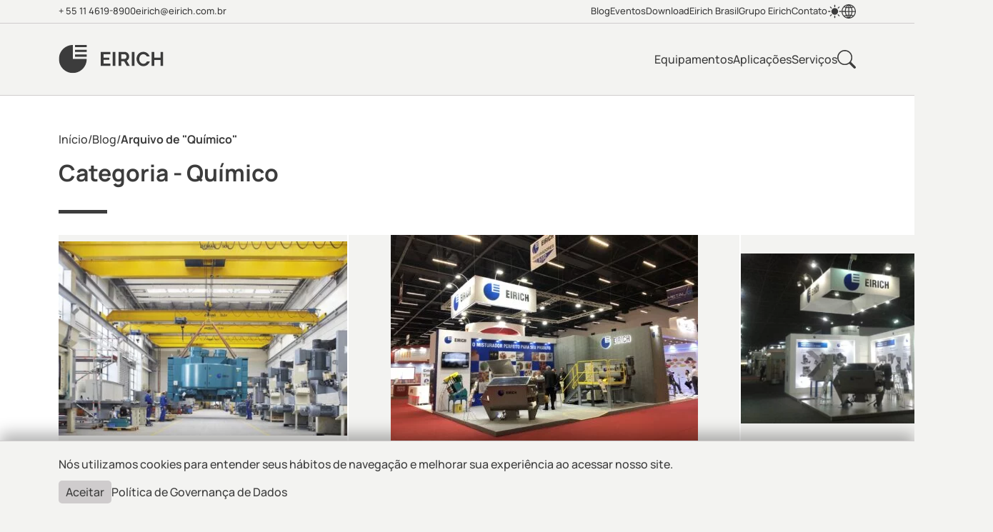

--- FILE ---
content_type: text/html; charset=UTF-8
request_url: https://eirich.com.br/category/quimico/
body_size: 26840
content:
<!doctype html>
<html  class="no-js" lang="pt-BR">
<head>
    <meta charset="UTF-8" />
    <meta name="viewport" content="width=device-width, initial-scale=1.0" />

    <link rel="preconnect" href="https://www.google-analytics.com" crossorigin>
    <link rel="preconnect" href="https://www.googletagmanager.com" crossorigin>
    <link rel="preload" href="https://www.googletagmanager.com/gtm.js?id=GTM-PSP9VGR" as="script" crossorigin>

    
    <meta name="geo.country" content="br" />
    <link rel="apple-touch-icon" sizes="180x180" href="/apple-touch-icon.png">
    <link rel="icon" type="image/png" sizes="32x32" href="/favicon-32x32.png">
    <link rel="icon" type="image/png" sizes="16x16" href="/favicon-16x16.png">
    <link rel="mask-icon" href="/safari-pinned-tab.svg" color="#3c3c3c">
    <meta name="apple-mobile-web-app-title" content="Eirich Brasil">
    <meta name="application-name" content="Eirich Brasil">
    <meta name="msapplication-TileColor" content="#ffffff">
    <meta name="theme-color" content="#3c3c3c">
    <meta name='robots' content='index, follow, max-image-preview:large, max-snippet:-1, max-video-preview:-1' />
	<style>img:is([sizes="auto" i], [sizes^="auto," i]) { contain-intrinsic-size: 3000px 1500px }</style>
	
<!-- Google Tag Manager for WordPress by gtm4wp.com -->
<script data-cfasync="false" data-pagespeed-no-defer>
	var gtm4wp_datalayer_name = "dataLayer";
	var dataLayer = dataLayer || [];
</script>
<!-- End Google Tag Manager for WordPress by gtm4wp.com --><!-- Google Tag Manager -->
<script>(function(w,d,s,l,i){w[l]=w[l]||[];w[l].push({'gtm.start':
new Date().getTime(),event:'gtm.js'});var f=d.getElementsByTagName(s)[0],
j=d.createElement(s),dl=l!='dataLayer'?'&l='+l:'';j.async=true;j.src=
'https://www.googletagmanager.com/gtm.js?id='+i+dl;f.parentNode.insertBefore(j,f);
})(window,document,'script','dataLayer','GTM-PSP9VGR');</script>
<!-- End Google Tag Manager -->

	<!-- This site is optimized with the Yoast SEO plugin v26.6 - https://yoast.com/wordpress/plugins/seo/ -->
	<title>Arquivos Químico &#8211; Eirich Brasil</title>
	<link rel="canonical" href="https://eirich.com.br/category/quimico/" />
	<meta property="og:locale" content="pt_BR" />
	<meta property="og:type" content="article" />
	<meta property="og:title" content="Arquivos Químico &#8211; Eirich Brasil" />
	<meta property="og:url" content="https://eirich.com.br/category/quimico/" />
	<meta property="og:site_name" content="Eirich Brasil" />
	<meta name="twitter:card" content="summary_large_image" />
	<script type="application/ld+json" class="yoast-schema-graph">{"@context":"https://schema.org","@graph":[{"@type":"CollectionPage","@id":"https://eirich.com.br/category/quimico/","url":"https://eirich.com.br/category/quimico/","name":"Arquivos Químico &#8211; Eirich Brasil","isPartOf":{"@id":"https://eirich.com.br/#website"},"breadcrumb":{"@id":"https://eirich.com.br/category/quimico/#breadcrumb"},"inLanguage":"pt-BR"},{"@type":"BreadcrumbList","@id":"https://eirich.com.br/category/quimico/#breadcrumb","itemListElement":[{"@type":"ListItem","position":1,"name":"Início","item":"https://eirich.com.br/"},{"@type":"ListItem","position":2,"name":"Químico"}]},{"@type":"WebSite","@id":"https://eirich.com.br/#website","url":"https://eirich.com.br/","name":"Eirich Brasil","description":"Misturadores intensivos e horizontais. Mistura de alta precisão para todas as indústrias","publisher":{"@id":"https://eirich.com.br/#organization"},"potentialAction":[{"@type":"SearchAction","target":{"@type":"EntryPoint","urlTemplate":"https://eirich.com.br/?s={search_term_string}"},"query-input":{"@type":"PropertyValueSpecification","valueRequired":true,"valueName":"search_term_string"}}],"inLanguage":"pt-BR"},{"@type":"Organization","@id":"https://eirich.com.br/#organization","name":"Eirich Industrial Ltda","url":"https://eirich.com.br/","logo":{"@type":"ImageObject","inLanguage":"pt-BR","@id":"https://eirich.com.br/#/schema/logo/image/","url":"https://eirich.com.br/wp-content/uploads/2022/06/eirich-logo-antracite-02.png","contentUrl":"https://eirich.com.br/wp-content/uploads/2022/06/eirich-logo-antracite-02.png","width":2581,"height":978,"caption":"Eirich Industrial Ltda"},"image":{"@id":"https://eirich.com.br/#/schema/logo/image/"},"sameAs":["https://www.facebook.com/eirich.brasil","https://www.linkedin.com/company/eirich-industrial-ltda","https://www.youtube.com/@eirich.brasil","https://www.instagram.com/eirich.brasil/"]}]}</script>
	<!-- / Yoast SEO plugin. -->


<link rel="alternate" type="application/rss+xml" title="Feed de categoria para Eirich Brasil &raquo; Químico" href="https://eirich.com.br/category/quimico/feed/" />
<link rel='stylesheet' id='bootstrap-custom-css' href='https://eirich.com.br/wp-content/themes/eirich-theme/css/bootstrap-custom.css?ver=2025.11.27.1' media='screen' />
<link rel='stylesheet' id='index-css' href='https://eirich.com.br/wp-content/themes/eirich-theme/css/index.css?ver=2025.11.27.1' media='screen' />
<link rel="https://api.w.org/" href="https://eirich.com.br/wp-json/" /><link rel="alternate" title="JSON" type="application/json" href="https://eirich.com.br/wp-json/wp/v2/categories/1" /><link rel="EditURI" type="application/rsd+xml" title="RSD" href="https://eirich.com.br/xmlrpc.php?rsd" />
<script type="text/javascript">
var ajaxurl   = 'https://eirich.com.br/wp-admin/admin-ajax.php';
var home_url  = 'https://eirich.com.br/';
var theme_url = 'https://eirich.com.br/wp-content/themes/eirich-theme/';
</script>

<!-- Google Tag Manager for WordPress by gtm4wp.com -->
<!-- GTM Container placement set to off -->
<script data-cfasync="false" data-pagespeed-no-defer>
	var dataLayer_content = {"pagePostType":"post","pagePostType2":"category-post","pageCategory":["agroindustria","equipamentos","quimico","tecnologia-eirich"]};
	dataLayer.push( dataLayer_content );
</script>
<script data-cfasync="false" data-pagespeed-no-defer>
	console.warn && console.warn("[GTM4WP] Google Tag Manager container code placement set to OFF !!!");
	console.warn && console.warn("[GTM4WP] Data layer codes are active but GTM container must be loaded using custom coding !!!");
</script>
<!-- End Google Tag Manager for WordPress by gtm4wp.com -->    
<style>
</style>
</head>
<body class="archive category category-quimico category-1 wp-embed-responsive wp-theme-eirich-theme type-post post-type-post item-name-conheca-3-fatos-sobre-materias-primas-para-a-producao-de-fertilizantes">

    <!-- Google Tag Manager (noscript) -->
<noscript><iframe src="https://www.googletagmanager.com/ns.html?id=GTM-PSP9VGR"
height="0" width="0" style="display:none;visibility:hidden"></iframe></noscript>
<!-- End Google Tag Manager (noscript) -->

<header>

    <div class="secondary-menu d-none d-lg-block">
        <div class="container d-lg-flex justify-content-between">
            <div class="d-none d-lg-flex gap-4">
                <span><a href="tel:+ 55 11 4619-8900">+ 55 11 4619-8900</a></span>
                <span><a href="mailto:eirich@eirich.com.br">eirich@eirich.com.br</a></span>
            </div>
            <div class="d-flex gap-3">
                <ul id="menu-cabecalho-secundario" class="custom-menu-class"><li id="menu-item-5510" class="menu-item menu-item-type-post_type menu-item-object-page current_page_parent menu-item-5510"><a href="https://eirich.com.br/blog/">Blog</a></li>
<li id="menu-item-5511" class="menu-item menu-item-type-post_type menu-item-object-page menu-item-5511"><a href="https://eirich.com.br/eventos/">Eventos</a></li>
<li id="menu-item-7049" class="menu-item menu-item-type-custom menu-item-object-custom menu-item-7049"><a href="https://eirich.com.br/download/">Download</a></li>
<li id="menu-item-5856" class="menu-item menu-item-type-post_type menu-item-object-page menu-item-5856"><a href="https://eirich.com.br/grupo-eirich/eirich-brasil/">Eirich Brasil</a></li>
<li id="menu-item-5539" class="menu-item menu-item-type-post_type menu-item-object-page menu-item-5539"><a href="https://eirich.com.br/grupo-eirich/">Grupo Eirich</a></li>
<li id="menu-item-5514" class="menu-item menu-item-type-post_type menu-item-object-page menu-item-5514"><a href="https://eirich.com.br/contato/">Contato</a></li>
</ul>                <div class="d-flex gap-3">
                    <button id="theme-toggle-desktop" class="toggle-button" aria-label="Alternar entre o tema claro e o tema escuro" aria-pressed="false">
                        <svg viewBox="0 0 20 20" xmlns="http://www.w3.org/2000/svg">
<path d="M10.4896 0.657552C10.313 0.660312 10.1447 0.733019 10.0217 0.859715C9.89865 0.986411 9.83091 1.15674 9.83333 1.33333V3.33333C9.83208 3.42167 9.8484 3.50938 9.88134 3.59136C9.91428 3.67334 9.96319 3.74795 10.0252 3.81087C10.0872 3.87378 10.1612 3.92374 10.2427 3.95784C10.3242 3.99194 10.4116 4.0095 10.5 4.0095C10.5883 4.0095 10.6758 3.99194 10.7573 3.95784C10.8388 3.92374 10.9127 3.87378 10.9748 3.81087C11.0368 3.74795 11.0857 3.67334 11.1186 3.59136C11.1516 3.50938 11.1679 3.42167 11.1667 3.33333V1.33333C11.1679 1.24414 11.1512 1.15561 11.1176 1.07298C11.084 0.990355 11.0341 0.915313 10.971 0.852299C10.9079 0.789285 10.8327 0.73958 10.75 0.706129C10.6673 0.672677 10.5788 0.656159 10.4896 0.657552ZM4.36458 3.19922C4.23207 3.19951 4.10265 3.23928 3.99284 3.31346C3.88304 3.38763 3.79782 3.49285 3.74808 3.61567C3.69834 3.73849 3.68632 3.87335 3.71356 4.00303C3.74081 4.13271 3.80607 4.25133 3.90104 4.34375L5.3151 5.75781C5.37653 5.82179 5.45011 5.87287 5.53153 5.90806C5.61295 5.94325 5.70057 5.96184 5.78926 5.96274C5.87795 5.96364 5.96593 5.94684 6.04805 5.91331C6.13017 5.87979 6.20477 5.83021 6.26749 5.7675C6.33021 5.70478 6.37978 5.63018 6.41331 5.54806C6.44683 5.46594 6.46364 5.37796 6.46274 5.28927C6.46184 5.20057 6.44325 5.11295 6.40806 5.03153C6.37287 4.95011 6.32179 4.87653 6.25781 4.8151L4.84374 3.40104C4.78146 3.33702 4.70696 3.28617 4.62464 3.2515C4.54233 3.21683 4.45389 3.19905 4.36458 3.19922ZM16.6146 3.19922C16.4414 3.20438 16.277 3.27677 16.1562 3.40104L14.7422 4.8151C14.6782 4.87653 14.6271 4.95011 14.5919 5.03153C14.5567 5.11295 14.5382 5.20057 14.5373 5.28926C14.5364 5.37796 14.5532 5.46594 14.5867 5.54806C14.6202 5.63017 14.6698 5.70477 14.7325 5.76749C14.7952 5.83021 14.8698 5.87979 14.9519 5.91331C15.0341 5.94684 15.122 5.96364 15.2107 5.96274C15.2994 5.96184 15.387 5.94325 15.4685 5.90806C15.5499 5.87287 15.6235 5.82179 15.6849 5.75781L17.099 4.34375C17.1953 4.25011 17.2611 4.12955 17.2877 3.99787C17.3144 3.86619 17.3006 3.72953 17.2482 3.60581C17.1959 3.48208 17.1074 3.37706 16.9943 3.30451C16.8812 3.23196 16.7489 3.19526 16.6146 3.19922ZM10.5 5.33333C9.26232 5.33333 8.07533 5.825 7.20016 6.70017C6.32499 7.57534 5.83333 8.76232 5.83333 10C5.83333 11.2377 6.32499 12.4247 7.20016 13.2998C8.07533 14.175 9.26232 14.6667 10.5 14.6667C11.7377 14.6667 12.9247 14.175 13.7998 13.2998C14.675 12.4247 15.1667 11.2377 15.1667 10C15.1667 8.76232 14.675 7.57534 13.7998 6.70017C12.9247 5.825 11.7377 5.33333 10.5 5.33333ZM1.83333 9.33333C1.74499 9.33208 1.65728 9.3484 1.5753 9.38135C1.49332 9.41429 1.41871 9.4632 1.35579 9.52523C1.29288 9.58726 1.24292 9.66117 1.20882 9.74268C1.17473 9.82418 1.15717 9.91165 1.15717 10C1.15717 10.0884 1.17473 10.1758 1.20882 10.2573C1.24292 10.3388 1.29288 10.4127 1.35579 10.4748C1.41871 10.5368 1.49332 10.5857 1.5753 10.6187C1.65728 10.6516 1.74499 10.6679 1.83333 10.6667H3.83333C3.92167 10.6679 4.00938 10.6516 4.09136 10.6187C4.17333 10.5857 4.24795 10.5368 4.31086 10.4748C4.37378 10.4127 4.42373 10.3388 4.45783 10.2573C4.49193 10.1758 4.50949 10.0884 4.50949 10C4.50949 9.91165 4.49193 9.82418 4.45783 9.74268C4.42373 9.66117 4.37378 9.58726 4.31086 9.52523C4.24795 9.4632 4.17333 9.41429 4.09136 9.38135C4.00938 9.3484 3.92167 9.33208 3.83333 9.33333H1.83333ZM17.1667 9.33333C17.0783 9.33208 16.9906 9.3484 16.9086 9.38135C16.8267 9.41429 16.752 9.4632 16.6891 9.52523C16.6262 9.58726 16.5763 9.66117 16.5422 9.74268C16.5081 9.82418 16.4905 9.91165 16.4905 10C16.4905 10.0884 16.5081 10.1758 16.5422 10.2573C16.5763 10.3388 16.6262 10.4127 16.6891 10.4748C16.752 10.5368 16.8267 10.5857 16.9086 10.6187C16.9906 10.6516 17.0783 10.6679 17.1667 10.6667H19.1667C19.255 10.6679 19.3427 10.6516 19.4247 10.6187C19.5067 10.5857 19.5813 10.5368 19.6442 10.4748C19.7071 10.4127 19.7571 10.3388 19.7912 10.2573C19.8253 10.1758 19.8428 10.0884 19.8428 10C19.8428 9.91165 19.8253 9.82418 19.7912 9.74268C19.7571 9.66117 19.7071 9.58726 19.6442 9.52523C19.5813 9.4632 19.5067 9.41429 19.4247 9.38135C19.3427 9.3484 19.255 9.33208 19.1667 9.33333H17.1667ZM5.77343 14.0404C5.60023 14.0455 5.43585 14.1179 5.3151 14.2422L3.90104 15.6562C3.83706 15.7177 3.78597 15.7913 3.75079 15.8727C3.7156 15.9541 3.69701 16.0417 3.69611 16.1304C3.69521 16.2191 3.71201 16.3071 3.74554 16.3892C3.77906 16.4713 3.82864 16.5459 3.89136 16.6086C3.95407 16.6714 4.02868 16.7209 4.11079 16.7545C4.19291 16.788 4.28089 16.8048 4.36958 16.8039C4.45828 16.803 4.5459 16.7844 4.62732 16.7492C4.70873 16.714 4.78231 16.6629 4.84374 16.599L6.25781 15.1849C6.35414 15.0913 6.41994 14.9707 6.44658 14.839C6.47322 14.7073 6.45946 14.5707 6.4071 14.447C6.35474 14.3232 6.26622 14.2182 6.15315 14.1457C6.04007 14.0731 5.90772 14.0364 5.77343 14.0404ZM15.207 14.0404C15.0744 14.0404 14.9448 14.08 14.8348 14.1541C14.7248 14.2281 14.6394 14.3333 14.5895 14.4562C14.5396 14.5791 14.5274 14.7141 14.5546 14.8439C14.5818 14.9737 14.6471 15.0924 14.7422 15.1849L16.1562 16.599C16.2177 16.6629 16.2913 16.714 16.3727 16.7492C16.4541 16.7844 16.5417 16.803 16.6304 16.8039C16.7191 16.8048 16.8071 16.788 16.8892 16.7545C16.9713 16.7209 17.0459 16.6714 17.1086 16.6086C17.1713 16.5459 17.2209 16.4713 17.2544 16.3892C17.288 16.3071 17.3048 16.2191 17.3039 16.1304C17.303 16.0417 17.2844 15.9541 17.2492 15.8727C17.214 15.7913 17.1629 15.7177 17.099 15.6562L15.6849 14.2422C15.6228 14.1783 15.5485 14.1276 15.4664 14.0929C15.3843 14.0582 15.2961 14.0404 15.207 14.0404ZM10.4896 15.9909C10.313 15.9936 10.1447 16.0664 10.0217 16.193C9.89865 16.3197 9.83091 16.4901 9.83333 16.6667V18.6667C9.83208 18.755 9.8484 18.8427 9.88134 18.9247C9.91428 19.0067 9.96319 19.0813 10.0252 19.1442C10.0872 19.2071 10.1612 19.2571 10.2427 19.2912C10.3242 19.3253 10.4116 19.3428 10.5 19.3428C10.5883 19.3428 10.6758 19.3253 10.7573 19.2912C10.8388 19.2571 10.9127 19.2071 10.9748 19.1442C11.0368 19.0813 11.0857 19.0067 11.1186 18.9247C11.1516 18.8427 11.1679 18.755 11.1667 18.6667V16.6667C11.1679 16.5775 11.1512 16.4889 11.1176 16.4063C11.084 16.3237 11.0341 16.2486 10.971 16.1856C10.9079 16.1226 10.8327 16.0729 10.75 16.0395C10.6673 16.006 10.5788 15.9895 10.4896 15.9909Z" fill="currentColor"/>
</svg>
                    </button>

                    <div id="dropdown-language-toggle" class="dropdown d-flex">

                        <button class="language-toggle toggle-button" type="button" data-bs-toggle="dropdown" aria-expanded="false" aria-haspopup="true" aria-label="Alternar idioma"> 
                            <svg viewBox="0 0 16 16" xmlns="http://www.w3.org/2000/svg">
<g clip-path="url(#clip0_913_11322)">
<path d="M8 0C3.58187 0 0 3.58187 0 8C0 12.4181 3.58187 16 8 16C12.4181 16 16 12.4181 16 8C16 3.58187 12.4181 0 8 0ZM14.9822 7.5H12.2922C12.2891 7.26937 12.2771 7.03917 12.2563 6.80937C12.1667 5.84829 11.928 4.90701 11.5487 4.01937C12.1757 3.90098 12.7945 3.74317 13.4016 3.54688C14.3281 4.66732 14.8808 6.04962 14.9822 7.5ZM5.53375 4.04906C6.18454 4.15985 6.84096 4.23455 7.5 4.27281V7.5H4.70844C4.71135 7.30333 4.72177 7.10729 4.73969 6.91187C4.83563 5.81406 5.15438 4.84813 5.53375 4.04906ZM8.5 1.29406C9.08633 1.87265 9.59829 2.52202 10.0241 3.22719C9.70781 3.25781 9.38854 3.27865 9.06625 3.28969C8.87875 3.29656 8.69 3.3 8.5 3.3V1.29406ZM7.5 1.29406V3.27063C7.01583 3.24104 6.53 3.1899 6.0425 3.11719C6.15969 2.92781 6.27656 2.75406 6.38844 2.59687C6.72 2.13092 7.09196 1.69507 7.5 1.29437V1.29406ZM7.5 8.5V11.7275C6.9375 11.76 6.3724 11.8199 5.80469 11.9072C5.22531 10.7628 4.87521 9.6274 4.75437 8.50094L7.5 8.5ZM7.5 12.7291V14.5C7.07506 13.973 6.68366 13.4198 6.32812 12.8438C6.71979 12.7915 7.11042 12.7532 7.5 12.7291ZM8.5 12.6978C8.68917 12.6978 8.87792 12.7013 9.06625 12.7081C9.28906 12.7159 9.51031 12.7294 9.73 12.7466C9.35944 13.3577 8.94853 13.9435 8.5 14.5V12.6978ZM9.10219 11.7087C8.90198 11.7017 8.70125 11.698 8.5 11.6978V8.5H11.2456C11.1296 9.58729 10.7989 10.6843 10.2534 11.7909C9.87385 11.7509 9.4901 11.7238 9.10219 11.7094V11.7087ZM8.5 7.5V4.30156C8.70083 4.30156 8.90156 4.29792 9.10219 4.29063C9.58344 4.27333 10.0585 4.23573 10.5275 4.17781C10.9246 5.03667 11.1724 5.95693 11.2603 6.89906C11.2784 7.09906 11.2889 7.29938 11.2916 7.5H8.5ZM12.6187 2.74031C12.1176 2.88229 11.6092 2.99704 11.0956 3.08406C10.887 2.70337 10.6554 2.33571 10.4022 1.98312C10.2003 1.70187 10.0012 1.45187 9.81594 1.23719C10.8537 1.51528 11.813 2.02974 12.6187 2.74031ZM6.18406 1.23781C5.99875 1.45375 5.79969 1.70312 5.59781 1.98375C5.37926 2.28779 5.17669 2.60301 4.99094 2.92812C4.52156 2.82875 4.05135 2.70979 3.58031 2.57125C4.34403 1.94743 5.23152 1.49292 6.18406 1.23781ZM2.75625 3.36281C3.34583 3.55406 3.9351 3.71615 4.52406 3.84906C4.10376 4.78645 3.83984 5.78635 3.74281 6.80906C3.72198 7.03823 3.71 7.26844 3.70688 7.49969H1.01781C1.12491 5.96677 1.73615 4.51235 2.75625 3.36313V3.36281ZM1.01781 8.5H3.75C3.86313 9.69333 4.2074 10.8912 4.78281 12.0938C4.09883 12.2389 3.423 12.4201 2.75813 12.6366C1.73734 11.4876 1.12544 10.0331 1.01781 8.5ZM3.58031 13.4288C4.14281 13.2621 4.70531 13.1245 5.26781 13.0159C5.63533 13.6497 6.04478 14.2583 6.49344 14.8375C5.42538 14.6031 4.42752 14.1205 3.58063 13.4288H3.58031ZM9.50688 14.8375C9.9901 14.2143 10.4274 13.5569 10.8153 12.8703C11.4241 12.9616 12.0265 13.0917 12.6187 13.2597C11.7322 14.0412 10.6612 14.5841 9.50688 14.8375ZM13.4016 12.4531C12.7122 12.2303 12.0078 12.0572 11.2937 11.935C11.8235 10.7871 12.1428 9.64208 12.2516 8.5H14.9822C14.8808 9.95038 14.3281 11.3327 13.4016 12.4531Z" fill="currentColor"/>
</g>
<defs>
<clipPath id="clip0_913_11322">
<rect width="16" height="16" fill="currentColor"/>
</clipPath>
</defs>
</svg>
                        </button>

                        <ul class="dropdown-menu">
                            <li class="">
                                <a class="dropdown-item" href="https://eirich.com.br/">
                                    PT
                                </a>
                            </li>
                            <li>
                                <a class="dropdown-item" href="https://eirich.com.br/es/">
                                    ES
                                </a>
                            </li>
                        </ul>

                    </div>

                </div>
            </div>
        </div>
    </div>

    <nav class="navbar navbar-expand-lg pt-0 pb-0">
        <div id="scroll-shrink" class="container">
            <a id="logoArea" class="logo" href="https://eirich.com.br/" rel="home" title="Eirich do Brasil">
                <svg viewBox="0 0 151 41" xmlns="http://www.w3.org/2000/svg">
<g clip-path="url(#clip0_913_11460)">
<path d="M20.4721 0C9.43897 0 0.5 8.99978 0.5 20.1031C0.5 31.2064 9.43897 40.2062 20.4721 40.2062C31.5052 40.2062 40.4442 31.2064 40.4442 20.1031H20.4721V0Z" fill="currentColor"/>
<path d="M40.4443 16.7924H23.6433V13.649H40.4443V16.7924Z" fill="currentColor"/>
<path d="M40.4443 10.0516H23.6433V6.9082H40.4443V10.0516Z" fill="currentColor"/>
<path d="M40.4443 3.14335H23.6433V0H40.4443V3.14335Z" fill="currentColor"/>
<path d="M74.5965 26.6288V30.059H60.7273V9.94397H74.3452V13.3742H64.6164V18.2147H73.0049V21.3939H64.6164V26.6288H74.5965Z" fill="currentColor"/>
<path d="M77.8035 30.059V9.94397H81.6806V30.0471H77.8035V30.059Z" fill="currentColor"/>
<path d="M86.3477 30.059V9.94397H95.2029C96.1004 9.94397 96.938 10.1352 97.7158 10.5057C98.4937 10.8882 99.1638 11.3901 99.7382 12.0356C100.313 12.681 100.755 13.3981 101.054 14.1869C101.366 14.9757 101.521 15.7884 101.521 16.6251C101.521 17.4737 101.378 18.2864 101.09 19.0633C100.803 19.8401 100.384 20.5214 99.8339 21.119C99.2954 21.7166 98.6492 22.1708 97.9193 22.4935L102.478 30.059H98.2065L94.1019 23.3181H90.2248V30.059H86.3477ZM90.2368 19.8879H95.1071C95.5978 19.8879 96.0286 19.7445 96.3995 19.4457C96.7705 19.1589 97.0696 18.7645 97.297 18.2744C97.5244 17.7844 97.6321 17.2346 97.6321 16.637C97.6321 16.0155 97.5004 15.4538 97.2372 14.9638C96.9739 14.4737 96.6508 14.0913 96.2559 13.8044C95.861 13.5176 95.4302 13.3742 94.9635 13.3742H90.2368V19.8879Z" fill="currentColor"/>
<path d="M105.267 30.059V9.94397H109.156V30.0471H105.267V30.059Z" fill="currentColor"/>
<path d="M150.5 9.94397V30.0471H146.647V21.4656H137.588V30.0471H133.711V9.94397H137.588V18.0713H146.647V9.94397H150.5Z" fill="currentColor"/>
<path d="M126.95 23.6886C126.759 24.0592 126.543 24.4177 126.304 24.7524C125.825 25.3978 125.215 25.9236 124.485 26.33C123.755 26.7244 122.905 26.9276 121.924 26.9276C121.051 26.9276 120.249 26.7364 119.531 26.3659C118.801 25.9954 118.179 25.4934 117.652 24.848C117.126 24.2026 116.731 23.4735 116.443 22.6369C116.156 21.8002 116.013 20.9517 116.013 20.0672C116.013 19.2425 116.132 18.4298 116.384 17.629C116.635 16.8283 116.994 16.0992 117.485 15.4538C117.963 14.8084 118.574 14.2825 119.303 13.8761C120.033 13.4817 120.883 13.2785 121.864 13.2785C122.738 13.2785 123.54 13.4698 124.258 13.8403C124.988 14.2108 125.61 14.7128 126.136 15.3582C126.424 15.7167 126.675 16.0992 126.89 16.5175H131.043C131.043 16.5056 131.031 16.4936 131.031 16.4816C130.552 15.2267 129.87 14.1032 128.996 13.0993C128.123 12.0953 127.094 11.2945 125.909 10.6969C124.724 10.0993 123.42 9.80054 121.984 9.80054C120.44 9.80054 119.052 10.0874 117.82 10.673C116.587 11.2587 115.534 12.0355 114.672 13.0036C113.811 13.9718 113.153 15.0594 112.71 16.2546C112.267 17.4498 112.04 18.6808 112.04 19.9357C112.04 21.2146 112.279 22.4815 112.77 23.7365C113.248 24.9914 113.931 26.1149 114.804 27.1188C115.678 28.1228 116.707 28.9236 117.891 29.5212C119.076 30.1188 120.38 30.4176 121.816 30.4176C123.36 30.4176 124.748 30.1307 125.981 29.5451C127.213 28.9594 128.266 28.1826 129.128 27.2145C129.99 26.2463 130.648 25.1587 131.09 23.9635C131.126 23.8679 131.15 23.7843 131.174 23.6886H126.95Z" fill="currentColor"/>
</g>
<defs>
<clipPath id="clip0_913_11460">
<rect width="150" height="40.2062" fill="currentColor" transform="translate(0.5)"/>
</clipPath>
</defs>
</svg>
            </a>

            <div id="searchAreaMobile" class="d-lg-none" style="display: none;">
                    <form class="form-inline d-flex gap-2    " method="get" id="searchform" action="https://eirich.com.br/">
        <input type="text" class="search-field" name="s" placeholder="BUSCA" value="" />
        <button type="submit" class="submit-button" id="submit-button">
            <svg width="26" height="26" viewBox="0 0 32 32" xmlns="http://www.w3.org/2000/svg">
<g clip-path="url(#clip0_913_11296)">
<path d="M23.484 20.688C25.4206 18.0454 26.288 14.769 25.9126 11.5143C25.5373 8.25963 23.9468 5.2667 21.4596 3.13428C18.9723 1.00186 15.7715 -0.112775 12.4977 0.0133713C9.22387 0.139518 6.11839 1.49714 3.80256 3.81463C1.48673 6.13212 0.131327 9.23857 0.00752305 12.5125C-0.116281 15.7864 1.00064 18.9863 3.13484 21.4721C5.26904 23.9579 8.26311 25.5462 11.5181 25.9192C14.773 26.2922 18.0488 25.4225 20.69 23.484H20.688C20.748 23.564 20.812 23.64 20.884 23.714L28.584 31.414C28.959 31.7893 29.4678 32.0002 29.9983 32.0004C30.5289 32.0006 31.0377 31.79 31.413 31.415C31.7883 31.04 31.9992 30.5313 31.9994 30.0007C31.9996 29.4702 31.789 28.9613 31.414 28.586L23.714 20.886C23.6425 20.8136 23.5656 20.7488 23.484 20.688ZM24 13C24 14.4446 23.7155 15.875 23.1627 17.2095C22.6099 18.5441 21.7996 19.7567 20.7782 20.7782C19.7568 21.7996 18.5441 22.6099 17.2095 23.1627C15.875 23.7155 14.4446 24 13 24C11.5555 24 10.1251 23.7155 8.79051 23.1627C7.45593 22.6099 6.2433 21.7996 5.22185 20.7782C4.20041 19.7567 3.39015 18.5441 2.83735 17.2095C2.28455 15.875 2.00003 14.4446 2.00003 13C2.00003 10.0826 3.15895 7.28474 5.22185 5.22184C7.28475 3.15894 10.0826 2.00002 13 2.00002C15.9174 2.00002 18.7153 3.15894 20.7782 5.22184C22.8411 7.28474 24 10.0826 24 13Z" fill="currentColor"/>
</g>
<defs>
<clipPath id="clip0_913_11296">
<rect width="32" height="32" fill="currentColor"/>
</clipPath>
</defs>
</svg>
        </button>
    </form>
            </div>

            <!-- Esse botão é o botão de busca apenas no Mobile -->
            <div class="d-flex gap-3">
                <button class="searchButtonMobile d-lg-none" id="searchButtonMobile" aria-label="Pesquisar no site" type="button">
                    <span id="searchIconMobile">
                        <svg width="26" height="26" viewBox="0 0 32 32" xmlns="http://www.w3.org/2000/svg">
<g clip-path="url(#clip0_913_11296)">
<path d="M23.484 20.688C25.4206 18.0454 26.288 14.769 25.9126 11.5143C25.5373 8.25963 23.9468 5.2667 21.4596 3.13428C18.9723 1.00186 15.7715 -0.112775 12.4977 0.0133713C9.22387 0.139518 6.11839 1.49714 3.80256 3.81463C1.48673 6.13212 0.131327 9.23857 0.00752305 12.5125C-0.116281 15.7864 1.00064 18.9863 3.13484 21.4721C5.26904 23.9579 8.26311 25.5462 11.5181 25.9192C14.773 26.2922 18.0488 25.4225 20.69 23.484H20.688C20.748 23.564 20.812 23.64 20.884 23.714L28.584 31.414C28.959 31.7893 29.4678 32.0002 29.9983 32.0004C30.5289 32.0006 31.0377 31.79 31.413 31.415C31.7883 31.04 31.9992 30.5313 31.9994 30.0007C31.9996 29.4702 31.789 28.9613 31.414 28.586L23.714 20.886C23.6425 20.8136 23.5656 20.7488 23.484 20.688ZM24 13C24 14.4446 23.7155 15.875 23.1627 17.2095C22.6099 18.5441 21.7996 19.7567 20.7782 20.7782C19.7568 21.7996 18.5441 22.6099 17.2095 23.1627C15.875 23.7155 14.4446 24 13 24C11.5555 24 10.1251 23.7155 8.79051 23.1627C7.45593 22.6099 6.2433 21.7996 5.22185 20.7782C4.20041 19.7567 3.39015 18.5441 2.83735 17.2095C2.28455 15.875 2.00003 14.4446 2.00003 13C2.00003 10.0826 3.15895 7.28474 5.22185 5.22184C7.28475 3.15894 10.0826 2.00002 13 2.00002C15.9174 2.00002 18.7153 3.15894 20.7782 5.22184C22.8411 7.28474 24 10.0826 24 13Z" fill="currentColor"/>
</g>
<defs>
<clipPath id="clip0_913_11296">
<rect width="32" height="32" fill="currentColor"/>
</clipPath>
</defs>
</svg>
                    </span>
                    <span id="closeIconMobile" style="display: none;">
                        <svg width="32" height="32" viewBox="0 0 32 32" xmlns="http://www.w3.org/2000/svg">
<g clip-path="url(#clip0_796_13012)">
<g clip-path="url(#clip1_796_13012)">
<path d="M16 30C12.287 30 8.72601 28.525 6.1005 25.8995C3.475 23.274 2 19.713 2 16C2 12.287 3.475 8.72601 6.1005 6.1005C8.72601 3.475 12.287 2 16 2C19.713 2 23.274 3.475 25.8995 6.1005C28.525 8.72601 30 12.287 30 16C30 19.713 28.525 23.274 25.8995 25.8995C23.274 28.525 19.713 30 16 30ZM16 32C20.2435 32 24.3131 30.3143 27.3137 27.3137C30.3143 24.3131 32 20.2435 32 16C32 11.7565 30.3143 7.68687 27.3137 4.68629C24.3131 1.68571 20.2435 0 16 0C11.7565 0 7.68687 1.68571 4.68629 4.68629C1.68571 7.68687 0 11.7565 0 16C0 20.2435 1.68571 24.3131 4.68629 27.3137C7.68687 30.3143 11.7565 32 16 32Z" fill="currentColor"/>
<path d="M9.29196 9.29183C9.38485 9.19871 9.4952 9.12482 9.61669 9.07441C9.73818 9.024 9.86842 8.99805 9.99996 8.99805C10.1315 8.99805 10.2617 9.024 10.3832 9.07441C10.5047 9.12482 10.6151 9.19871 10.708 9.29183L16 14.5858L21.292 9.29183C21.3849 9.19886 21.4953 9.12511 21.6168 9.07479C21.7383 9.02447 21.8685 8.99857 22 8.99857C22.1314 8.99857 22.2616 9.02447 22.3831 9.07479C22.5046 9.12511 22.615 9.19886 22.708 9.29183C22.8009 9.38481 22.8747 9.49519 22.925 9.61667C22.9753 9.73815 23.0012 9.86835 23.0012 9.99983C23.0012 10.1313 22.9753 10.2615 22.925 10.383C22.8747 10.5045 22.8009 10.6149 22.708 10.7078L17.414 15.9998L22.708 21.2918C22.8009 21.3848 22.8747 21.4952 22.925 21.6167C22.9753 21.7381 23.0012 21.8683 23.0012 21.9998C23.0012 22.1313 22.9753 22.2615 22.925 22.383C22.8747 22.5045 22.8009 22.6149 22.708 22.7078C22.615 22.8008 22.5046 22.8746 22.3831 22.9249C22.2616 22.9752 22.1314 23.0011 22 23.0011C21.8685 23.0011 21.7383 22.9752 21.6168 22.9249C21.4953 22.8746 21.3849 22.8008 21.292 22.7078L16 17.4138L10.708 22.7078C10.615 22.8008 10.5046 22.8746 10.3831 22.9249C10.2616 22.9752 10.1314 23.0011 9.99996 23.0011C9.86847 23.0011 9.73827 22.9752 9.61679 22.9249C9.49531 22.8746 9.38493 22.8008 9.29196 22.7078C9.19898 22.6149 9.12523 22.5045 9.07491 22.383C9.02459 22.2615 8.99869 22.1313 8.99869 21.9998C8.99869 21.8683 9.02459 21.7381 9.07491 21.6167C9.12523 21.4952 9.19898 21.3848 9.29196 21.2918L14.586 15.9998L9.29196 10.7078C9.19883 10.6149 9.12494 10.5046 9.07453 10.3831C9.02412 10.2616 8.99817 10.1314 8.99817 9.99983C8.99817 9.8683 9.02412 9.73806 9.07453 9.61657C9.12494 9.49508 9.19883 9.38473 9.29196 9.29183Z" fill="currentColor"/>
</g>
</g>
<defs>
<clipPath id="clip0_796_13012">
<rect width="32" height="32" fill="currentColor"/>
</clipPath>
<clipPath id="clip1_796_13012">
<rect width="32" height="32" fill="currentColor"/>
</clipPath>
</defs>
</svg>
                    </span>
                </button>

                <button class="navbar-toggler" type="button" data-bs-toggle="collapse" data-bs-target="#navbarSupportedContent" aria-controls="navbarSupportedContent" aria-expanded="false" aria-label="Toggle navigation" id="navbarTogglerButton">
                    <span class="">
                        <svg width="24" height="24" viewBox="0 0 31 30" fill="none" xmlns="http://www.w3.org/2000/svg">
<g clip-path="url(#clip0_913_6965)">
<rect x="0.923096" y="27" width="30" height="3" fill="currentColor"/>
<rect x="0.923096" y="14" width="30" height="3" fill="currentColor"/>
<rect x="0.923096" width="30" height="3" fill="currentColor"/>
</g>
<defs>
<clipPath id="clip0_913_6965">
<rect width="30" height="30" fill="currentColor" transform="translate(0.923096)"/>
</clipPath>
</defs>
</svg>
                    </span>
                </button>
            </div>


            <div class="collapse navbar-collapse gap-4 justify-content-end" id="navbarSupportedContent">
                <div class="buttons-area">
                    <ul id="menu-principal" class="custom-menu-class"><li class="dropdown depth-0"><a href="https://eirich.com.br/equipamentos/" class=' menu-item menu-item-type-post_type menu-item-object-page menu-item-has-children ' data-toggle='dropdown'>Equipamentos</a>

<ul class="dropdown-menu sub-menu menu-odd  menu-depth-1">
	<li class="li_normal depth-1"><a href="https://eirich.com.br/tecnologia/misturadores-intensivos-lote-ou-continuo/" class=' menu-item menu-item-type-taxonomy menu-item-object-tecnologia'>Misturadores Intensivos</a>
</li>
	<li class="li_normal depth-1"><a href="https://eirich.com.br/tecnologia/misturadores-horizontais/" class=' menu-item menu-item-type-taxonomy menu-item-object-tecnologia'>Misturadores Horizontais</a>
</li>
	<li class="li_normal depth-1"><a href="https://eirich.com.br/tecnologia/misturadores-laboratorio/" class=' menu-item menu-item-type-taxonomy menu-item-object-tecnologia'>Misturadores de Laboratório</a>
</li>
	<li class="li_normal depth-1"><a href="https://eirich.com.br/tecnologia-de-moagem/" class=' menu-item menu-item-type-post_type menu-item-object-page'>Equipamentos de Moagem</a>
</li>
	<li class="li_normal depth-1"><a href="https://eirich.com.br/equipamentos/tecnologia-eirich/" class=' menu-item menu-item-type-post_type menu-item-object-page'>Tecnologia Eirich</a>
</li>
	<li class="li_normal depth-1"><a href="https://eirich.com.br/equipamentos/" class='separator menu-item menu-item-type-post_type menu-item-object-page'>Ver todos</a>
</li>
</ul>
</li>
<li class="dropdown depth-0"><a href="https://eirich.com.br/aplicacoes/" class=' menu-item menu-item-type-post_type menu-item-object-page menu-item-has-children ' data-toggle='dropdown'>Aplicações</a>

<ul class="dropdown-menu sub-menu menu-odd  menu-depth-1">
	<li class="li_normal depth-1"><a href="https://eirich.com.br/aplicacoes/industria-alimenticia/" class=' menu-item menu-item-type-post_type menu-item-object-page'>Alimentícia</a>
</li>
	<li class="li_normal depth-1"><a href="https://eirich.com.br/aplicacoes/quimico/" class=' menu-item menu-item-type-post_type menu-item-object-page'>Baterias</a>
</li>
	<li class="li_normal depth-1"><a href="https://eirich.com.br/aplicacoes/ceramica/" class=' menu-item menu-item-type-post_type menu-item-object-page'>Cerâmica</a>
</li>
	<li class="li_normal depth-1"><a href="https://eirich.com.br/aplicacoes/fertilizantes/" class=' menu-item menu-item-type-post_type menu-item-object-page'>Fertilizantes</a>
</li>
	<li class="li_normal depth-1"><a href="https://eirich.com.br/aplicacoes/fundicao/" class=' menu-item menu-item-type-post_type menu-item-object-page'>Fundição</a>
</li>
	<li class="li_normal depth-1"><a href="https://eirich.com.br/aplicacoes/misturadores-para-materiais-de-construcao/" class=' menu-item menu-item-type-post_type menu-item-object-page'>Construção</a>
</li>
	<li class="li_normal depth-1"><a href="https://eirich.com.br/aplicacoes/metalurgia/" class=' menu-item menu-item-type-post_type menu-item-object-page'>Metalurgia</a>
</li>
	<li class="li_normal depth-1"><a href="https://eirich.com.br/aplicacoes/mineracao/" class=' menu-item menu-item-type-post_type menu-item-object-page'>Mineração</a>
</li>
	<li class="li_normal depth-1"><a href="https://eirich.com.br/refratarios/" class=' menu-item menu-item-type-post_type menu-item-object-page'>Refratários</a>
</li>
	<li class="li_normal depth-1"><a href="https://eirich.com.br/aplicacoes/siderurgia/" class=' menu-item menu-item-type-post_type menu-item-object-page'>Siderurgia</a>
</li>
	<li class="li_normal depth-1"><a href="https://eirich.com.br/aplicacoes/vidro/" class=' menu-item menu-item-type-post_type menu-item-object-page'>Vidro</a>
</li>
</ul>
</li>
<li class="dropdown depth-0"><a href="https://eirich.com.br/servicos-eirich/" class=' menu-item menu-item-type-post_type menu-item-object-page menu-item-has-children ' data-toggle='dropdown'>Serviços</a>

<ul class="dropdown-menu sub-menu menu-odd  menu-depth-1">
	<li class="li_normal depth-1"><a href="https://eirich.com.br/servicos-eirich/planta-de-servicos-eirich/" class=' menu-item menu-item-type-post_type menu-item-object-page'>Planta de Serviços Eirich</a>
</li>
	<li class="li_normal depth-1"><a href="https://eirich.com.br/servicos-eirich/centro-de-testes-misturadores-industriais-eirich/" class=' menu-item menu-item-type-post_type menu-item-object-page'>Centro de Testes</a>
</li>
	<li class="li_normal depth-1"><a href="https://eirich.com.br/servicos-eirich/manutencao-pecas-originais-e-servicos-eirich/" class=' menu-item menu-item-type-post_type menu-item-object-page'>Peças e Serviços</a>
</li>
	<li class="li_normal depth-1"><a href="https://eirich.com.br/servicos-eirich/programa-de-manutencao-preventiva-eirich/" class=' menu-item menu-item-type-post_type menu-item-object-page'>Programa de Manutenção Preventiva</a>
</li>
	<li class="li_normal depth-1"><a href="https://eirich.com.br/servicos-eirich/reforma-de-equipamentos/" class=' menu-item menu-item-type-post_type menu-item-object-page'>Reforma de equipamentos</a>
</li>
	<li class="li_normal depth-1"><a href="https://eirich.com.br/servicos-eirich/engenharia-de-planta/" class=' menu-item menu-item-type-post_type menu-item-object-page'>Engenharia de Planta</a>
</li>
</ul>
</li>
</ul>                </div>

                <div class="search-area" style="display: none;">
                        <form class="form-inline d-flex gap-2    " method="get" id="searchform" action="https://eirich.com.br/">
        <input type="text" class="search-field" name="s" placeholder="BUSCA" value="" />
        <button type="submit" class="submit-button" id="submit-button">
            <svg width="26" height="26" viewBox="0 0 32 32" xmlns="http://www.w3.org/2000/svg">
<g clip-path="url(#clip0_913_11296)">
<path d="M23.484 20.688C25.4206 18.0454 26.288 14.769 25.9126 11.5143C25.5373 8.25963 23.9468 5.2667 21.4596 3.13428C18.9723 1.00186 15.7715 -0.112775 12.4977 0.0133713C9.22387 0.139518 6.11839 1.49714 3.80256 3.81463C1.48673 6.13212 0.131327 9.23857 0.00752305 12.5125C-0.116281 15.7864 1.00064 18.9863 3.13484 21.4721C5.26904 23.9579 8.26311 25.5462 11.5181 25.9192C14.773 26.2922 18.0488 25.4225 20.69 23.484H20.688C20.748 23.564 20.812 23.64 20.884 23.714L28.584 31.414C28.959 31.7893 29.4678 32.0002 29.9983 32.0004C30.5289 32.0006 31.0377 31.79 31.413 31.415C31.7883 31.04 31.9992 30.5313 31.9994 30.0007C31.9996 29.4702 31.789 28.9613 31.414 28.586L23.714 20.886C23.6425 20.8136 23.5656 20.7488 23.484 20.688ZM24 13C24 14.4446 23.7155 15.875 23.1627 17.2095C22.6099 18.5441 21.7996 19.7567 20.7782 20.7782C19.7568 21.7996 18.5441 22.6099 17.2095 23.1627C15.875 23.7155 14.4446 24 13 24C11.5555 24 10.1251 23.7155 8.79051 23.1627C7.45593 22.6099 6.2433 21.7996 5.22185 20.7782C4.20041 19.7567 3.39015 18.5441 2.83735 17.2095C2.28455 15.875 2.00003 14.4446 2.00003 13C2.00003 10.0826 3.15895 7.28474 5.22185 5.22184C7.28475 3.15894 10.0826 2.00002 13 2.00002C15.9174 2.00002 18.7153 3.15894 20.7782 5.22184C22.8411 7.28474 24 10.0826 24 13Z" fill="currentColor"/>
</g>
<defs>
<clipPath id="clip0_913_11296">
<rect width="32" height="32" fill="currentColor"/>
</clipPath>
</defs>
</svg>
        </button>
    </form>
                </div>

                <div class="d-lg-none">
                    <ul id="menu-cabecalho-secundario-1" class="custom-menu-class-mobile"><li class="menu-item menu-item-type-post_type menu-item-object-page current_page_parent menu-item-5510"><a href="https://eirich.com.br/blog/">Blog</a></li>
<li class="menu-item menu-item-type-post_type menu-item-object-page menu-item-5511"><a href="https://eirich.com.br/eventos/">Eventos</a></li>
<li class="menu-item menu-item-type-custom menu-item-object-custom menu-item-7049"><a href="https://eirich.com.br/download/">Download</a></li>
<li class="menu-item menu-item-type-post_type menu-item-object-page menu-item-5856"><a href="https://eirich.com.br/grupo-eirich/eirich-brasil/">Eirich Brasil</a></li>
<li class="menu-item menu-item-type-post_type menu-item-object-page menu-item-5539"><a href="https://eirich.com.br/grupo-eirich/">Grupo Eirich</a></li>
<li class="menu-item menu-item-type-post_type menu-item-object-page menu-item-5514"><a href="https://eirich.com.br/contato/">Contato</a></li>
</ul>                </div>

                <div class="container d-flex d-lg-none justify-content-between pb-0">
                    <div class="d-flex justify-content-between w-100">

                        <button id="theme-toggle-mobile" class="d-flex gap-3 toggle-button">
                            <svg viewBox="0 0 20 20" xmlns="http://www.w3.org/2000/svg">
<path d="M10.4896 0.657552C10.313 0.660312 10.1447 0.733019 10.0217 0.859715C9.89865 0.986411 9.83091 1.15674 9.83333 1.33333V3.33333C9.83208 3.42167 9.8484 3.50938 9.88134 3.59136C9.91428 3.67334 9.96319 3.74795 10.0252 3.81087C10.0872 3.87378 10.1612 3.92374 10.2427 3.95784C10.3242 3.99194 10.4116 4.0095 10.5 4.0095C10.5883 4.0095 10.6758 3.99194 10.7573 3.95784C10.8388 3.92374 10.9127 3.87378 10.9748 3.81087C11.0368 3.74795 11.0857 3.67334 11.1186 3.59136C11.1516 3.50938 11.1679 3.42167 11.1667 3.33333V1.33333C11.1679 1.24414 11.1512 1.15561 11.1176 1.07298C11.084 0.990355 11.0341 0.915313 10.971 0.852299C10.9079 0.789285 10.8327 0.73958 10.75 0.706129C10.6673 0.672677 10.5788 0.656159 10.4896 0.657552ZM4.36458 3.19922C4.23207 3.19951 4.10265 3.23928 3.99284 3.31346C3.88304 3.38763 3.79782 3.49285 3.74808 3.61567C3.69834 3.73849 3.68632 3.87335 3.71356 4.00303C3.74081 4.13271 3.80607 4.25133 3.90104 4.34375L5.3151 5.75781C5.37653 5.82179 5.45011 5.87287 5.53153 5.90806C5.61295 5.94325 5.70057 5.96184 5.78926 5.96274C5.87795 5.96364 5.96593 5.94684 6.04805 5.91331C6.13017 5.87979 6.20477 5.83021 6.26749 5.7675C6.33021 5.70478 6.37978 5.63018 6.41331 5.54806C6.44683 5.46594 6.46364 5.37796 6.46274 5.28927C6.46184 5.20057 6.44325 5.11295 6.40806 5.03153C6.37287 4.95011 6.32179 4.87653 6.25781 4.8151L4.84374 3.40104C4.78146 3.33702 4.70696 3.28617 4.62464 3.2515C4.54233 3.21683 4.45389 3.19905 4.36458 3.19922ZM16.6146 3.19922C16.4414 3.20438 16.277 3.27677 16.1562 3.40104L14.7422 4.8151C14.6782 4.87653 14.6271 4.95011 14.5919 5.03153C14.5567 5.11295 14.5382 5.20057 14.5373 5.28926C14.5364 5.37796 14.5532 5.46594 14.5867 5.54806C14.6202 5.63017 14.6698 5.70477 14.7325 5.76749C14.7952 5.83021 14.8698 5.87979 14.9519 5.91331C15.0341 5.94684 15.122 5.96364 15.2107 5.96274C15.2994 5.96184 15.387 5.94325 15.4685 5.90806C15.5499 5.87287 15.6235 5.82179 15.6849 5.75781L17.099 4.34375C17.1953 4.25011 17.2611 4.12955 17.2877 3.99787C17.3144 3.86619 17.3006 3.72953 17.2482 3.60581C17.1959 3.48208 17.1074 3.37706 16.9943 3.30451C16.8812 3.23196 16.7489 3.19526 16.6146 3.19922ZM10.5 5.33333C9.26232 5.33333 8.07533 5.825 7.20016 6.70017C6.32499 7.57534 5.83333 8.76232 5.83333 10C5.83333 11.2377 6.32499 12.4247 7.20016 13.2998C8.07533 14.175 9.26232 14.6667 10.5 14.6667C11.7377 14.6667 12.9247 14.175 13.7998 13.2998C14.675 12.4247 15.1667 11.2377 15.1667 10C15.1667 8.76232 14.675 7.57534 13.7998 6.70017C12.9247 5.825 11.7377 5.33333 10.5 5.33333ZM1.83333 9.33333C1.74499 9.33208 1.65728 9.3484 1.5753 9.38135C1.49332 9.41429 1.41871 9.4632 1.35579 9.52523C1.29288 9.58726 1.24292 9.66117 1.20882 9.74268C1.17473 9.82418 1.15717 9.91165 1.15717 10C1.15717 10.0884 1.17473 10.1758 1.20882 10.2573C1.24292 10.3388 1.29288 10.4127 1.35579 10.4748C1.41871 10.5368 1.49332 10.5857 1.5753 10.6187C1.65728 10.6516 1.74499 10.6679 1.83333 10.6667H3.83333C3.92167 10.6679 4.00938 10.6516 4.09136 10.6187C4.17333 10.5857 4.24795 10.5368 4.31086 10.4748C4.37378 10.4127 4.42373 10.3388 4.45783 10.2573C4.49193 10.1758 4.50949 10.0884 4.50949 10C4.50949 9.91165 4.49193 9.82418 4.45783 9.74268C4.42373 9.66117 4.37378 9.58726 4.31086 9.52523C4.24795 9.4632 4.17333 9.41429 4.09136 9.38135C4.00938 9.3484 3.92167 9.33208 3.83333 9.33333H1.83333ZM17.1667 9.33333C17.0783 9.33208 16.9906 9.3484 16.9086 9.38135C16.8267 9.41429 16.752 9.4632 16.6891 9.52523C16.6262 9.58726 16.5763 9.66117 16.5422 9.74268C16.5081 9.82418 16.4905 9.91165 16.4905 10C16.4905 10.0884 16.5081 10.1758 16.5422 10.2573C16.5763 10.3388 16.6262 10.4127 16.6891 10.4748C16.752 10.5368 16.8267 10.5857 16.9086 10.6187C16.9906 10.6516 17.0783 10.6679 17.1667 10.6667H19.1667C19.255 10.6679 19.3427 10.6516 19.4247 10.6187C19.5067 10.5857 19.5813 10.5368 19.6442 10.4748C19.7071 10.4127 19.7571 10.3388 19.7912 10.2573C19.8253 10.1758 19.8428 10.0884 19.8428 10C19.8428 9.91165 19.8253 9.82418 19.7912 9.74268C19.7571 9.66117 19.7071 9.58726 19.6442 9.52523C19.5813 9.4632 19.5067 9.41429 19.4247 9.38135C19.3427 9.3484 19.255 9.33208 19.1667 9.33333H17.1667ZM5.77343 14.0404C5.60023 14.0455 5.43585 14.1179 5.3151 14.2422L3.90104 15.6562C3.83706 15.7177 3.78597 15.7913 3.75079 15.8727C3.7156 15.9541 3.69701 16.0417 3.69611 16.1304C3.69521 16.2191 3.71201 16.3071 3.74554 16.3892C3.77906 16.4713 3.82864 16.5459 3.89136 16.6086C3.95407 16.6714 4.02868 16.7209 4.11079 16.7545C4.19291 16.788 4.28089 16.8048 4.36958 16.8039C4.45828 16.803 4.5459 16.7844 4.62732 16.7492C4.70873 16.714 4.78231 16.6629 4.84374 16.599L6.25781 15.1849C6.35414 15.0913 6.41994 14.9707 6.44658 14.839C6.47322 14.7073 6.45946 14.5707 6.4071 14.447C6.35474 14.3232 6.26622 14.2182 6.15315 14.1457C6.04007 14.0731 5.90772 14.0364 5.77343 14.0404ZM15.207 14.0404C15.0744 14.0404 14.9448 14.08 14.8348 14.1541C14.7248 14.2281 14.6394 14.3333 14.5895 14.4562C14.5396 14.5791 14.5274 14.7141 14.5546 14.8439C14.5818 14.9737 14.6471 15.0924 14.7422 15.1849L16.1562 16.599C16.2177 16.6629 16.2913 16.714 16.3727 16.7492C16.4541 16.7844 16.5417 16.803 16.6304 16.8039C16.7191 16.8048 16.8071 16.788 16.8892 16.7545C16.9713 16.7209 17.0459 16.6714 17.1086 16.6086C17.1713 16.5459 17.2209 16.4713 17.2544 16.3892C17.288 16.3071 17.3048 16.2191 17.3039 16.1304C17.303 16.0417 17.2844 15.9541 17.2492 15.8727C17.214 15.7913 17.1629 15.7177 17.099 15.6562L15.6849 14.2422C15.6228 14.1783 15.5485 14.1276 15.4664 14.0929C15.3843 14.0582 15.2961 14.0404 15.207 14.0404ZM10.4896 15.9909C10.313 15.9936 10.1447 16.0664 10.0217 16.193C9.89865 16.3197 9.83091 16.4901 9.83333 16.6667V18.6667C9.83208 18.755 9.8484 18.8427 9.88134 18.9247C9.91428 19.0067 9.96319 19.0813 10.0252 19.1442C10.0872 19.2071 10.1612 19.2571 10.2427 19.2912C10.3242 19.3253 10.4116 19.3428 10.5 19.3428C10.5883 19.3428 10.6758 19.3253 10.7573 19.2912C10.8388 19.2571 10.9127 19.2071 10.9748 19.1442C11.0368 19.0813 11.0857 19.0067 11.1186 18.9247C11.1516 18.8427 11.1679 18.755 11.1667 18.6667V16.6667C11.1679 16.5775 11.1512 16.4889 11.1176 16.4063C11.084 16.3237 11.0341 16.2486 10.971 16.1856C10.9079 16.1226 10.8327 16.0729 10.75 16.0395C10.6673 16.006 10.5788 15.9895 10.4896 15.9909Z" fill="currentColor"/>
</svg>
                            <span id="theme-toggle-text">
                                tema claro <!-- Texto referente a cor do tema atual -->
                            </span>
                        </button>

                        <div class="d-flex gap-2">
                            <span id="language-toggle-mobile" class="d-flex align-items-center toggle-button">
                                <svg viewBox="0 0 16 16" xmlns="http://www.w3.org/2000/svg">
<g clip-path="url(#clip0_913_11322)">
<path d="M8 0C3.58187 0 0 3.58187 0 8C0 12.4181 3.58187 16 8 16C12.4181 16 16 12.4181 16 8C16 3.58187 12.4181 0 8 0ZM14.9822 7.5H12.2922C12.2891 7.26937 12.2771 7.03917 12.2563 6.80937C12.1667 5.84829 11.928 4.90701 11.5487 4.01937C12.1757 3.90098 12.7945 3.74317 13.4016 3.54688C14.3281 4.66732 14.8808 6.04962 14.9822 7.5ZM5.53375 4.04906C6.18454 4.15985 6.84096 4.23455 7.5 4.27281V7.5H4.70844C4.71135 7.30333 4.72177 7.10729 4.73969 6.91187C4.83563 5.81406 5.15438 4.84813 5.53375 4.04906ZM8.5 1.29406C9.08633 1.87265 9.59829 2.52202 10.0241 3.22719C9.70781 3.25781 9.38854 3.27865 9.06625 3.28969C8.87875 3.29656 8.69 3.3 8.5 3.3V1.29406ZM7.5 1.29406V3.27063C7.01583 3.24104 6.53 3.1899 6.0425 3.11719C6.15969 2.92781 6.27656 2.75406 6.38844 2.59687C6.72 2.13092 7.09196 1.69507 7.5 1.29437V1.29406ZM7.5 8.5V11.7275C6.9375 11.76 6.3724 11.8199 5.80469 11.9072C5.22531 10.7628 4.87521 9.6274 4.75437 8.50094L7.5 8.5ZM7.5 12.7291V14.5C7.07506 13.973 6.68366 13.4198 6.32812 12.8438C6.71979 12.7915 7.11042 12.7532 7.5 12.7291ZM8.5 12.6978C8.68917 12.6978 8.87792 12.7013 9.06625 12.7081C9.28906 12.7159 9.51031 12.7294 9.73 12.7466C9.35944 13.3577 8.94853 13.9435 8.5 14.5V12.6978ZM9.10219 11.7087C8.90198 11.7017 8.70125 11.698 8.5 11.6978V8.5H11.2456C11.1296 9.58729 10.7989 10.6843 10.2534 11.7909C9.87385 11.7509 9.4901 11.7238 9.10219 11.7094V11.7087ZM8.5 7.5V4.30156C8.70083 4.30156 8.90156 4.29792 9.10219 4.29063C9.58344 4.27333 10.0585 4.23573 10.5275 4.17781C10.9246 5.03667 11.1724 5.95693 11.2603 6.89906C11.2784 7.09906 11.2889 7.29938 11.2916 7.5H8.5ZM12.6187 2.74031C12.1176 2.88229 11.6092 2.99704 11.0956 3.08406C10.887 2.70337 10.6554 2.33571 10.4022 1.98312C10.2003 1.70187 10.0012 1.45187 9.81594 1.23719C10.8537 1.51528 11.813 2.02974 12.6187 2.74031ZM6.18406 1.23781C5.99875 1.45375 5.79969 1.70312 5.59781 1.98375C5.37926 2.28779 5.17669 2.60301 4.99094 2.92812C4.52156 2.82875 4.05135 2.70979 3.58031 2.57125C4.34403 1.94743 5.23152 1.49292 6.18406 1.23781ZM2.75625 3.36281C3.34583 3.55406 3.9351 3.71615 4.52406 3.84906C4.10376 4.78645 3.83984 5.78635 3.74281 6.80906C3.72198 7.03823 3.71 7.26844 3.70688 7.49969H1.01781C1.12491 5.96677 1.73615 4.51235 2.75625 3.36313V3.36281ZM1.01781 8.5H3.75C3.86313 9.69333 4.2074 10.8912 4.78281 12.0938C4.09883 12.2389 3.423 12.4201 2.75813 12.6366C1.73734 11.4876 1.12544 10.0331 1.01781 8.5ZM3.58031 13.4288C4.14281 13.2621 4.70531 13.1245 5.26781 13.0159C5.63533 13.6497 6.04478 14.2583 6.49344 14.8375C5.42538 14.6031 4.42752 14.1205 3.58063 13.4288H3.58031ZM9.50688 14.8375C9.9901 14.2143 10.4274 13.5569 10.8153 12.8703C11.4241 12.9616 12.0265 13.0917 12.6187 13.2597C11.7322 14.0412 10.6612 14.5841 9.50688 14.8375ZM13.4016 12.4531C12.7122 12.2303 12.0078 12.0572 11.2937 11.935C11.8235 10.7871 12.1428 9.64208 12.2516 8.5H14.9822C14.8808 9.95038 14.3281 11.3327 13.4016 12.4531Z" fill="currentColor"/>
</g>
<defs>
<clipPath id="clip0_913_11322">
<rect width="16" height="16" fill="currentColor"/>
</clipPath>
</defs>
</svg>
                            </span>

                            <div class="button-language-mobile">
                                <span>
                                    <a class="dropdown-item" href="https://eirich.com.br/">
                                        pt
                                    </a>
                                </span>
                                <span>
                                    <a class="dropdown-item" href="https://eirich.com.br/es/">
                                        es
                                    </a>
                                </span>
                            </div>
                        </div>

                    </div>
                </div>

                <div class="form-area d-none d-lg-flex">

                    <!-- Esse botão é o botão de busca apenas no Desktop -->
                    <button id="searchButton" class="searchButtonDesktop" aria-label="Pesquisar no site" type="button">

                        <span id="searchIcon">
                            <svg width="26" height="26" viewBox="0 0 32 32" xmlns="http://www.w3.org/2000/svg">
<g clip-path="url(#clip0_913_11296)">
<path d="M23.484 20.688C25.4206 18.0454 26.288 14.769 25.9126 11.5143C25.5373 8.25963 23.9468 5.2667 21.4596 3.13428C18.9723 1.00186 15.7715 -0.112775 12.4977 0.0133713C9.22387 0.139518 6.11839 1.49714 3.80256 3.81463C1.48673 6.13212 0.131327 9.23857 0.00752305 12.5125C-0.116281 15.7864 1.00064 18.9863 3.13484 21.4721C5.26904 23.9579 8.26311 25.5462 11.5181 25.9192C14.773 26.2922 18.0488 25.4225 20.69 23.484H20.688C20.748 23.564 20.812 23.64 20.884 23.714L28.584 31.414C28.959 31.7893 29.4678 32.0002 29.9983 32.0004C30.5289 32.0006 31.0377 31.79 31.413 31.415C31.7883 31.04 31.9992 30.5313 31.9994 30.0007C31.9996 29.4702 31.789 28.9613 31.414 28.586L23.714 20.886C23.6425 20.8136 23.5656 20.7488 23.484 20.688ZM24 13C24 14.4446 23.7155 15.875 23.1627 17.2095C22.6099 18.5441 21.7996 19.7567 20.7782 20.7782C19.7568 21.7996 18.5441 22.6099 17.2095 23.1627C15.875 23.7155 14.4446 24 13 24C11.5555 24 10.1251 23.7155 8.79051 23.1627C7.45593 22.6099 6.2433 21.7996 5.22185 20.7782C4.20041 19.7567 3.39015 18.5441 2.83735 17.2095C2.28455 15.875 2.00003 14.4446 2.00003 13C2.00003 10.0826 3.15895 7.28474 5.22185 5.22184C7.28475 3.15894 10.0826 2.00002 13 2.00002C15.9174 2.00002 18.7153 3.15894 20.7782 5.22184C22.8411 7.28474 24 10.0826 24 13Z" fill="currentColor"/>
</g>
<defs>
<clipPath id="clip0_913_11296">
<rect width="32" height="32" fill="currentColor"/>
</clipPath>
</defs>
</svg>
                        </span>
                        <span id="closeIcon" style="display: none;">
                            <svg width="32" height="32" viewBox="0 0 32 32" xmlns="http://www.w3.org/2000/svg">
<g clip-path="url(#clip0_796_13012)">
<g clip-path="url(#clip1_796_13012)">
<path d="M16 30C12.287 30 8.72601 28.525 6.1005 25.8995C3.475 23.274 2 19.713 2 16C2 12.287 3.475 8.72601 6.1005 6.1005C8.72601 3.475 12.287 2 16 2C19.713 2 23.274 3.475 25.8995 6.1005C28.525 8.72601 30 12.287 30 16C30 19.713 28.525 23.274 25.8995 25.8995C23.274 28.525 19.713 30 16 30ZM16 32C20.2435 32 24.3131 30.3143 27.3137 27.3137C30.3143 24.3131 32 20.2435 32 16C32 11.7565 30.3143 7.68687 27.3137 4.68629C24.3131 1.68571 20.2435 0 16 0C11.7565 0 7.68687 1.68571 4.68629 4.68629C1.68571 7.68687 0 11.7565 0 16C0 20.2435 1.68571 24.3131 4.68629 27.3137C7.68687 30.3143 11.7565 32 16 32Z" fill="currentColor"/>
<path d="M9.29196 9.29183C9.38485 9.19871 9.4952 9.12482 9.61669 9.07441C9.73818 9.024 9.86842 8.99805 9.99996 8.99805C10.1315 8.99805 10.2617 9.024 10.3832 9.07441C10.5047 9.12482 10.6151 9.19871 10.708 9.29183L16 14.5858L21.292 9.29183C21.3849 9.19886 21.4953 9.12511 21.6168 9.07479C21.7383 9.02447 21.8685 8.99857 22 8.99857C22.1314 8.99857 22.2616 9.02447 22.3831 9.07479C22.5046 9.12511 22.615 9.19886 22.708 9.29183C22.8009 9.38481 22.8747 9.49519 22.925 9.61667C22.9753 9.73815 23.0012 9.86835 23.0012 9.99983C23.0012 10.1313 22.9753 10.2615 22.925 10.383C22.8747 10.5045 22.8009 10.6149 22.708 10.7078L17.414 15.9998L22.708 21.2918C22.8009 21.3848 22.8747 21.4952 22.925 21.6167C22.9753 21.7381 23.0012 21.8683 23.0012 21.9998C23.0012 22.1313 22.9753 22.2615 22.925 22.383C22.8747 22.5045 22.8009 22.6149 22.708 22.7078C22.615 22.8008 22.5046 22.8746 22.3831 22.9249C22.2616 22.9752 22.1314 23.0011 22 23.0011C21.8685 23.0011 21.7383 22.9752 21.6168 22.9249C21.4953 22.8746 21.3849 22.8008 21.292 22.7078L16 17.4138L10.708 22.7078C10.615 22.8008 10.5046 22.8746 10.3831 22.9249C10.2616 22.9752 10.1314 23.0011 9.99996 23.0011C9.86847 23.0011 9.73827 22.9752 9.61679 22.9249C9.49531 22.8746 9.38493 22.8008 9.29196 22.7078C9.19898 22.6149 9.12523 22.5045 9.07491 22.383C9.02459 22.2615 8.99869 22.1313 8.99869 21.9998C8.99869 21.8683 9.02459 21.7381 9.07491 21.6167C9.12523 21.4952 9.19898 21.3848 9.29196 21.2918L14.586 15.9998L9.29196 10.7078C9.19883 10.6149 9.12494 10.5046 9.07453 10.3831C9.02412 10.2616 8.99817 10.1314 8.99817 9.99983C8.99817 9.8683 9.02412 9.73806 9.07453 9.61657C9.12494 9.49508 9.19883 9.38473 9.29196 9.29183Z" fill="currentColor"/>
</g>
</g>
<defs>
<clipPath id="clip0_796_13012">
<rect width="32" height="32" fill="currentColor"/>
</clipPath>
<clipPath id="clip1_796_13012">
<rect width="32" height="32" fill="currentColor"/>
</clipPath>
</defs>
</svg>
                        </span>

                    </button>
                </div>
            </div>

        </div>


    </nav>

</header>

<div id="cookie-box">
    <div class="container">
        <div class="row">
            <div class="col">
                <span class="cookie-text">
                    <p>Nós utilizamos cookies para entender seus hábitos de navegação e melhorar sua experiência ao acessar nosso site.</p>
                </span>
                <div class="buttons-area">
                    <button type="button" class="" id="cookie-box-btn">
                        <span>
                            aceitar                        </span>
                    </button> 

                    <a href="https://eirich.com.br/politica-de-privacidade/" class="terms-link" target="_blank">
                        <span>
                            Política de Governança de Dados                        </span>
                    </a>
                </div>
            </div>
        </div>
    </div>
</div>

<div id="blog">


    <div class="container">
        <ol class="breadcrumb"><li><a href="https://eirich.com.br/" class="first">Início</a> </li>/<li><a href='https://eirich.com.br/blog/'>Blog</a> </li>/<li> <span class="active">Arquivo de "Químico"</span></li></ol>        <h1 class="title">Categoria - <span class="term-name">Químico</span></h1>
        <div class="bar-container"></div>

        <div class="section-content">
            
<article class="news-card post-3601 post type-post status-publish format-standard hentry category-agroindustria category-equipamentos category-quimico category-tecnologia-eirich tag-fertilizantes post_tag-fertilizantes">
    <a href="https://eirich.com.br/2020/08/13/conheca-3-fatos-sobre-materias-primas-para-a-producao-de-fertilizantes/">
        <div class="image-area">
            <img src='https://eirich.com.br/wp-content/uploads/2023/10/1-home-slider1-germany-min-648x324.jpg' loading='eager' class='' srcset='https://eirich.com.br/wp-content/uploads/2023/10/1-home-slider1-germany-min-430x290.jpg 430w, https://eirich.com.br/wp-content/uploads/2023/10/1-home-slider1-germany-min-283x190.jpg 283w'  width='648' height='324' alt='Conheça 3 fatos sobre matérias-primas para a produção de fertilizantes' />        </div>
    </a>

    <div class="news-content">
        <div class="news-date">
            <div>13/08/2020</div>
        </div>

        <div class="news-title">
            <h2><a href="https://eirich.com.br/2020/08/13/conheca-3-fatos-sobre-materias-primas-para-a-producao-de-fertilizantes/">Conheça 3 fatos sobre matérias-primas para a produção de fertilizantes</a></h2>
        </div>

        <div class="news-subtitle">
            <div><ul class="post-categories">
	<li><a href="https://eirich.com.br/category/agroindustria/" rel="category tag">Agroindústria</a></li>
	<li><a href="https://eirich.com.br/category/equipamentos/" rel="category tag">Equipamentos</a></li>
	<li><a href="https://eirich.com.br/category/quimico/" rel="category tag">Químico</a></li>
	<li><a href="https://eirich.com.br/category/tecnologia-eirich/" rel="category tag">Tecnologia Eirich</a></li></ul></div>
        </div>

        <div class="news-description">
            <div>Os fertilizantes minerais desempenham um papel central para alcançar o rendimento e o retorno esperado pelos agricultores e exigidos por uma crescente população mundial. Mas de onde realmente vem o fertilizante mineral? Em que condições é produzido? Os fertilizantes podem ser produzidos a partir de uma ampla variedade de matérias-primas primárias (minerais) e secundárias (materiais [&hellip;]</div>
        </div>
    </div>
</article>

<article class="news-card post-2839 post type-post status-publish format-standard hentry category-agroindustria category-alimenticio category-equipamentos category-eventos category-quimico category-tecnologia-eirich tag-alimenticio tag-fispal-2019 tag-misturador-horizontal post_tag-alimenticio post_tag-fispal-2019 post_tag-misturador-horizontal">
    <a href="https://eirich.com.br/2019/07/01/fispal-2019-melhores-momentos/">
        <div class="image-area">
            <img src='https://eirich.com.br/wp-content/uploads/2019/07/img-8030-2-648x486.jpeg' loading='eager' class='' srcset='https://eirich.com.br/wp-content/uploads/2019/07/img-8030-2-430x290.jpeg 430w, https://eirich.com.br/wp-content/uploads/2019/07/img-8030-2-283x190.jpeg 283w'  width='648' height='486' alt='Fispal 2019 &#8211; Melhores Momentos' />        </div>
    </a>

    <div class="news-content">
        <div class="news-date">
            <div>01/07/2019</div>
        </div>

        <div class="news-title">
            <h2><a href="https://eirich.com.br/2019/07/01/fispal-2019-melhores-momentos/">Fispal 2019 &#8211; Melhores Momentos</a></h2>
        </div>

        <div class="news-subtitle">
            <div><ul class="post-categories">
	<li><a href="https://eirich.com.br/category/agroindustria/" rel="category tag">Agroindústria</a></li>
	<li><a href="https://eirich.com.br/category/alimenticio/" rel="category tag">Alimentício</a></li>
	<li><a href="https://eirich.com.br/category/equipamentos/" rel="category tag">Equipamentos</a></li>
	<li><a href="https://eirich.com.br/category/eventos/" rel="category tag">Eventos</a></li>
	<li><a href="https://eirich.com.br/category/quimico/" rel="category tag">Químico</a></li>
	<li><a href="https://eirich.com.br/category/tecnologia-eirich/" rel="category tag">Tecnologia Eirich</a></li></ul></div>
        </div>

        <div class="news-description">
            <div>Confira a galeria de fotos de mais essa participação Eirich na Fispal Tecnologia, edição comemorativa dos 35 anos da feira! Foi um privilégio ter recebido cada visitante em nosso estande!</div>
        </div>
    </div>
</article>

<article class="news-card post-227 post type-post status-publish format-standard hentry category-agroindustria category-alimenticio category-eventos category-quimico tag-agronegocios tag-alimenticio tag-misturador-horizontal post_tag-agronegocios post_tag-alimenticio post_tag-misturador-horizontal">
    <a href="https://eirich.com.br/2016/06/20/fispal/">
        <div class="image-area">
            <img src='https://eirich.com.br/wp-content/uploads/2016/06/20160614_130026-648x390.jpg' loading='eager' class='' srcset='https://eirich.com.br/wp-content/uploads/2016/06/20160614_130026-430x290.jpg 430w, https://eirich.com.br/wp-content/uploads/2016/06/20160614_130026-283x190.jpg 283w'  width='648' height='390' alt='Fispal 2016, confira como foi a nossa participação!' />        </div>
    </a>

    <div class="news-content">
        <div class="news-date">
            <div>20/06/2016</div>
        </div>

        <div class="news-title">
            <h2><a href="https://eirich.com.br/2016/06/20/fispal/">Fispal 2016, confira como foi a nossa participação!</a></h2>
        </div>

        <div class="news-subtitle">
            <div><ul class="post-categories">
	<li><a href="https://eirich.com.br/category/agroindustria/" rel="category tag">Agroindústria</a></li>
	<li><a href="https://eirich.com.br/category/alimenticio/" rel="category tag">Alimentício</a></li>
	<li><a href="https://eirich.com.br/category/eventos/" rel="category tag">Eventos</a></li>
	<li><a href="https://eirich.com.br/category/quimico/" rel="category tag">Químico</a></li></ul></div>
        </div>

        <div class="news-description">
            <div>Confira as fotos de nossa oitava participação na Fispal Tecnologia 2016! Esperamos sua visita em 2017, que acontecerá em novo local, no São Paulo Expo, nos dias 27 a 30 de Junho de 2017. Em breve mais informações!</div>
        </div>
    </div>
</article>

<article class="news-card post-463 post type-post status-publish format-standard hentry category-eventos category-metalurgia category-mineracao category-quimico category-siderurgia">
    <a href="https://eirich.com.br/2016/04/25/brasil-expoe-tecnologia-para-mineracao-na-expomin-2016/">
        <div class="image-area">
            <img src='https://eirich.com.br/wp-content/uploads/2016/06/Expomin-2016-4-648x480.jpg' loading='lazy' class='' srcset='https://eirich.com.br/wp-content/uploads/2016/06/Expomin-2016-4-430x290.jpg 430w, https://eirich.com.br/wp-content/uploads/2016/06/Expomin-2016-4-283x190.jpg 283w'  width='648' height='480' alt='Brasil expõe tecnologia para mineração na Expomin 2016' />        </div>
    </a>

    <div class="news-content">
        <div class="news-date">
            <div>25/04/2016</div>
        </div>

        <div class="news-title">
            <h2><a href="https://eirich.com.br/2016/04/25/brasil-expoe-tecnologia-para-mineracao-na-expomin-2016/">Brasil expõe tecnologia para mineração na Expomin 2016</a></h2>
        </div>

        <div class="news-subtitle">
            <div><ul class="post-categories">
	<li><a href="https://eirich.com.br/category/eventos/" rel="category tag">Eventos</a></li>
	<li><a href="https://eirich.com.br/category/metalurgia/" rel="category tag">Metalurgia</a></li>
	<li><a href="https://eirich.com.br/category/mineracao/" rel="category tag">Mineração</a></li>
	<li><a href="https://eirich.com.br/category/quimico/" rel="category tag">Químico</a></li>
	<li><a href="https://eirich.com.br/category/siderurgia/" rel="category tag">Siderurgia</a></li></ul></div>
        </div>

        <div class="news-description">
            <div>Programa Brazil Machinery Solutions leva 21 empresas brasileiras para o maior evento da indústria da mineração Latino-americana, em Santiago do Chile. &#8220;O Chile ocupa o primeiro lugar entre os dez maiores importadores de máquinas e equipamentos brasileiros para o setor da mineração. Em 2015, o Brasil exportou para este país US$ 26.8 milhões”. explica o [&hellip;]</div>
        </div>
    </div>
</article>
        </div>

            <nav class="pagination-wrapper">
            </nav>
    
        <!-- lista de todas as categorias -->
            <div class="blog-categories">
        <h1>
            Categorias
        </h1>
        <ul class="blog-categories-area">
            <li class='cat-item-all'><a href='https://eirich.com.br/blog/'>Todas</a></li>	<li class="cat-item cat-item-33"><a href="https://eirich.com.br/category/agroindustria/">Agroindústria</a>
</li>
	<li class="cat-item cat-item-34"><a href="https://eirich.com.br/category/alimenticio/">Alimentício</a>
</li>
	<li class="cat-item cat-item-251"><a href="https://eirich.com.br/category/baterias/">Baterias</a>
</li>
	<li class="cat-item cat-item-35"><a href="https://eirich.com.br/category/ceramica/">Cerâmica</a>
</li>
	<li class="cat-item cat-item-183"><a href="https://eirich.com.br/category/cleanline/">CleanLine</a>
</li>
	<li class="cat-item cat-item-212"><a href="https://eirich.com.br/category/concreto/">Concreto</a>
</li>
	<li class="cat-item cat-item-211"><a href="https://eirich.com.br/category/construcao/">Construção</a>
</li>
	<li class="cat-item cat-item-74"><a href="https://eirich.com.br/category/equipamentos/">Equipamentos</a>
</li>
	<li class="cat-item cat-item-44"><a href="https://eirich.com.br/category/eventos/">Eventos</a>
</li>
	<li class="cat-item cat-item-295"><a href="https://eirich.com.br/category/fertilizantes/">Fertilizantes</a>
</li>
	<li class="cat-item cat-item-36"><a href="https://eirich.com.br/category/fundicao/">Fundição</a>
</li>
	<li class="cat-item cat-item-263"><a href="https://eirich.com.br/category/gustav-eirich-award/">Gustav Eirich Award</a>
</li>
	<li class="cat-item cat-item-262"><a href="https://eirich.com.br/category/informativo/">Informativo</a>
</li>
	<li class="cat-item cat-item-37"><a href="https://eirich.com.br/category/materiais-de-construcao/">Materiais de Construção</a>
</li>
	<li class="cat-item cat-item-199"><a href="https://eirich.com.br/category/materiais-de-friccao/">Materiais de Fricção</a>
</li>
	<li class="cat-item cat-item-38"><a href="https://eirich.com.br/category/metalurgia/">Metalurgia</a>
</li>
	<li class="cat-item cat-item-39"><a href="https://eirich.com.br/category/mineracao/">Mineração</a>
</li>
	<li class="cat-item cat-item-284"><a href="https://eirich.com.br/category/misturadores-horizontais/">Misturadores Horizontais</a>
</li>
	<li class="cat-item cat-item-287"><a href="https://eirich.com.br/category/moinhos-eirich/">Moinhos Eirich</a>
</li>
	<li class="cat-item cat-item-291"><a href="https://eirich.com.br/category/petfood/">PetFood</a>
</li>
	<li class="cat-item cat-item-1 current-cat"><a aria-current="page" href="https://eirich.com.br/category/quimico/">Químico</a>
</li>
	<li class="cat-item cat-item-214"><a href="https://eirich.com.br/category/recursos-humanos/">Recursos Humanos</a>
</li>
	<li class="cat-item cat-item-258"><a href="https://eirich.com.br/category/refratarios/">Refratários</a>
</li>
	<li class="cat-item cat-item-40"><a href="https://eirich.com.br/category/siderurgia/">Siderurgia</a>
</li>
	<li class="cat-item cat-item-271"><a href="https://eirich.com.br/category/sinterizacao/">Sinterização</a>
</li>
	<li class="cat-item cat-item-75"><a href="https://eirich.com.br/category/tecnologia-eirich/">Tecnologia Eirich</a>
</li>
	<li class="cat-item cat-item-42"><a href="https://eirich.com.br/category/tratamento-de-superficies/">Tratamento de superfícies</a>
</li>
	<li class="cat-item cat-item-43"><a href="https://eirich.com.br/category/vidro/">Vidro</a>
</li>
        </ul>
    </div>
    
        <!-- lista de todas as tags -->
            <style>
    .show-all {
        display: none;
    }
    @media(max-width: 991.98px) {
        .show-all {
            text-align: center;
            display: block;
        }
        .show-all span {
            border: 1px solid currentColor;
            display: inline-block;
            padding: 10px 20px;
        }
        .blog-tags-area {
            max-height: 6000px;
            overflow-y: hidden;
            -webkit-transition: max-height 1.2s ease-in-out;
            -moz-transition: max-height 1.2s ease-in-out;
            -o-transition: max-height 1.2s ease-in-out;
            transition: max-height 1.2s ease-in-out;
        }
        .blog-tags-area.collapsed {
            max-height: 520px;
            overflow: hidden;
        }
    }
    </style>
    <div class="blog-tags">
        <h1>
            Tags
        </h1>
        <div class="blog-tags-area">
                        <a href="https://eirich.com.br/tag/62o-cbc/">62º CBC</a>
                        <a href="https://eirich.com.br/tag/7th-icc/">7th ICC</a>
                        <a href="https://eirich.com.br/tag/abceram/">abceram</a>
                        <a href="https://eirich.com.br/tag/abisolo/">abisolo</a>
                        <a href="https://eirich.com.br/tag/abividro/">abividro</a>
                        <a href="https://eirich.com.br/tag/abmweek/">abmweek</a>
                        <a href="https://eirich.com.br/tag/abravidro/">abravidro</a>
                        <a href="https://eirich.com.br/tag/agribusiness/">agribusiness</a>
                        <a href="https://eirich.com.br/tag/agritech/">agritech</a>
                        <a href="https://eirich.com.br/tag/agro/">agro</a>
                        <a href="https://eirich.com.br/tag/agroindustria/">agroindustria</a>
                        <a href="https://eirich.com.br/tag/agronegocio/">agronegócio</a>
                        <a href="https://eirich.com.br/tag/agronegocios/">agronegócios</a>
                        <a href="https://eirich.com.br/tag/alimenticio/">alimenticio</a>
                        <a href="https://eirich.com.br/tag/alimentos/">alimentos</a>
                        <a href="https://eirich.com.br/tag/aproveitamento-de-residuos/">Aproveitamento de resíduos</a>
                        <a href="https://eirich.com.br/tag/areia-de-moldagem/">areia de moldagem</a>
                        <a href="https://eirich.com.br/tag/areia-verde/">areia verde</a>
                        <a href="https://eirich.com.br/tag/argamassa/">argamassa</a>
                        <a href="https://eirich.com.br/tag/baterias/">baterias</a>
                        <a href="https://eirich.com.br/tag/bebidas/">bebidas</a>
                        <a href="https://eirich.com.br/tag/bndes/">bndes</a>
                        <a href="https://eirich.com.br/tag/bndes-finame/">bndes-finame</a>
                        <a href="https://eirich.com.br/tag/ceramica/">Cerâmica</a>
                        <a href="https://eirich.com.br/tag/ceramica-de-revestimentos/">cerâmica de revestimentos</a>
                        <a href="https://eirich.com.br/tag/ceramica-tecnica/">cerâmica-técnica</a>
                        <a href="https://eirich.com.br/tag/ceramicos/">cerâmicos</a>
                        <a href="https://eirich.com.br/tag/classificacao/">classificação</a>
                        <a href="https://eirich.com.br/tag/coating/">coating</a>
                        <a href="https://eirich.com.br/tag/cominuicao/">cominuição</a>
                        <a href="https://eirich.com.br/tag/concreto/">Concreto</a>
                        <a href="https://eirich.com.br/tag/congresso-brasileiro-de-ceramica/">Congresso Brasileiro de Cerâmica</a>
                        <a href="https://eirich.com.br/tag/construcao/">construção</a>
                        <a href="https://eirich.com.br/tag/coprodutos/">coprodutos</a>
                        <a href="https://eirich.com.br/tag/coronavirus/">coronavirus</a>
                        <a href="https://eirich.com.br/tag/covid-19/">covid-19</a>
                        <a href="https://eirich.com.br/tag/descarte-de-residuos/">descarte de resíduos</a>
                        <a href="https://eirich.com.br/tag/diatomitos/">diatomitos</a>
                        <a href="https://eirich.com.br/tag/dissolucao/">dissolução</a>
                        <a href="https://eirich.com.br/tag/economia-nos-custos-de-producao/">economia nos custos de produção</a>
                        <a href="https://eirich.com.br/tag/eirich/">eirich</a>
                        <a href="https://eirich.com.br/tag/eirich-mistura/">Eirich-mistura</a>
                        <a href="https://eirich.com.br/tag/eirich-moagem/">Eirich-moagem</a>
                        <a href="https://eirich.com.br/tag/eirich-original/">eirich-original</a>
                        <a href="https://eirich.com.br/tag/eirichbrasil/">eirichbrasil</a>
                        <a href="https://eirich.com.br/tag/eirichgroup/">EirichGroup</a>
                        <a href="https://eirich.com.br/tag/embalagens/">embalagens</a>
                        <a href="https://eirich.com.br/tag/equipamentos/">equipamentos</a>
                        <a href="https://eirich.com.br/tag/equipamentos-industriais/">equipamentos industriais</a>
                        <a href="https://eirich.com.br/tag/eventos/">eventos</a>
                        <a href="https://eirich.com.br/tag/expomin2016/">expomin2016</a>
                        <a href="https://eirich.com.br/tag/exposibram/">Exposibram</a>
                        <a href="https://eirich.com.br/tag/exposibram2017/">exposibram2017</a>
                        <a href="https://eirich.com.br/tag/faq/">FAQ</a>
                        <a href="https://eirich.com.br/tag/farma/">farma</a>
                        <a href="https://eirich.com.br/tag/farmaceutico/">farmacêutico</a>
                        <a href="https://eirich.com.br/tag/fenaf2024/">fenaf2024</a>
                        <a href="https://eirich.com.br/tag/fertilizante-granulado/">fertilizante granulado</a>
                        <a href="https://eirich.com.br/tag/fertilizante-organomineral/">fertilizante organomineral</a>
                        <a href="https://eirich.com.br/tag/fertilizantes/">Fertilizantes</a>
                        <a href="https://eirich.com.br/tag/fertilizantes-npk/">fertilizantes-npk</a>
                        <a href="https://eirich.com.br/tag/fispal/">fispal</a>
                        <a href="https://eirich.com.br/tag/fispal-2019/">Fispal 2019</a>
                        <a href="https://eirich.com.br/tag/fispal2018/">fispal2018</a>
                        <a href="https://eirich.com.br/tag/fispaltecnologia/">fispaltecnologia</a>
                        <a href="https://eirich.com.br/tag/forca-de-trabalho/">força de trabalho</a>
                        <a href="https://eirich.com.br/tag/fundicao/">fundição</a>
                        <a href="https://eirich.com.br/tag/granulacao/">granulação</a>
                        <a href="https://eirich.com.br/tag/industria-4-0/">indústria 4.0</a>
                        <a href="https://eirich.com.br/tag/industria-alimenticia/">industria alimentícia</a>
                        <a href="https://eirich.com.br/tag/industria-de-alimentos/">indústria de alimentos</a>
                        <a href="https://eirich.com.br/tag/industria-vidreira/">indústria vidreira</a>
                        <a href="https://eirich.com.br/tag/industria-ceramica/">industria-cerâmica</a>
                        <a href="https://eirich.com.br/tag/insdustria/">insdústria</a>
                        <a href="https://eirich.com.br/tag/international-congress-on-ceramics/">International Congress on Ceramics</a>
                        <a href="https://eirich.com.br/tag/iso-22000/">ISO 22000</a>
                        <a href="https://eirich.com.br/tag/iso-9001/">ISO 9001</a>
                        <a href="https://eirich.com.br/tag/lixiviacao/">lixiviação</a>
                        <a href="https://eirich.com.br/tag/manutencao-preventiva/">manutenção preventiva</a>
                        <a href="https://eirich.com.br/tag/materiais-de-construcao/">materiais de construção</a>
                        <a href="https://eirich.com.br/tag/meio-ambiente/">meio ambiente</a>
                        <a href="https://eirich.com.br/tag/metalurgia/">metalurgia</a>
                        <a href="https://eirich.com.br/tag/micropelotizacao/">micropelotização</a>
                        <a href="https://eirich.com.br/tag/mineracao/">mineração</a>
                        <a href="https://eirich.com.br/tag/mineriodeferro/">minériodeferro</a>
                        <a href="https://eirich.com.br/tag/minerios-de-ferro/">minérios de ferro</a>
                        <a href="https://eirich.com.br/tag/mistura/">mistura</a>
                        <a href="https://eirich.com.br/tag/mistura-de-fertilizantes/">mistura de fertilizantes</a>
                        <a href="https://eirich.com.br/tag/mistura-intensiva/">mistura intensiva</a>
                        <a href="https://eirich.com.br/tag/mistura-industrial/">mistura-industrial</a>
                        <a href="https://eirich.com.br/tag/misturador/">misturador</a>
                        <a href="https://eirich.com.br/tag/misturador-de-alimentos/">misturador de alimentos</a>
                        <a href="https://eirich.com.br/tag/misturador-de-dissolucao/">misturador de dissolução</a>
                        <a href="https://eirich.com.br/tag/misturador-de-laboratorio/">misturador de laboratório</a>
                        <a href="https://eirich.com.br/tag/misturador-horizontal/">misturador horizontal</a>
                        <a href="https://eirich.com.br/tag/misturador-para-argamassa/">misturador para argamassa</a>
                        <a href="https://eirich.com.br/tag/misturador-para-fertilizantes/">misturador para fertilizantes</a>
                        <a href="https://eirich.com.br/tag/misturador-para-refratarios/">misturador para refratários</a>
                        <a href="https://eirich.com.br/tag/misturador-eirich/">misturador-eirich</a>
                        <a href="https://eirich.com.br/tag/misturador-industrial/">misturador-industrial</a>
                        <a href="https://eirich.com.br/tag/misturador-intensivo/">misturador-intensivo</a>
                        <a href="https://eirich.com.br/tag/misturadoras/">misturadoras</a>
                        <a href="https://eirich.com.br/tag/misturadores/">misturadores</a>
                        <a href="https://eirich.com.br/tag/misturadores-industriais/">misturadores industriais</a>
                        <a href="https://eirich.com.br/tag/misturadorintensivovertical/">misturadorintensivovertical</a>
                        <a href="https://eirich.com.br/tag/moagem/">moagem</a>
                        <a href="https://eirich.com.br/tag/moagem-fina/">moagem-fina</a>
                        <a href="https://eirich.com.br/tag/modernizacao/">modernização</a>
                        <a href="https://eirich.com.br/tag/modernizacao-de-plantas/">modernização de plantas</a>
                        <a href="https://eirich.com.br/tag/moinhos-eirich/">Moinhos Eirich</a>
                        <a href="https://eirich.com.br/tag/moinhovertical/">moinhovertical</a>
                        <a href="https://eirich.com.br/tag/npk/">npk</a>
                        <a href="https://eirich.com.br/tag/nutrientes/">nutrientes</a>
                        <a href="https://eirich.com.br/tag/optimablend/">OptimaBlend</a>
                        <a href="https://eirich.com.br/tag/ozempic/">Ozempic</a>
                        <a href="https://eirich.com.br/tag/panificacao/">panificação</a>
                        <a href="https://eirich.com.br/tag/patente-eirich/">patente-eirich</a>
                        <a href="https://eirich.com.br/tag/pelotizacao/">pelotização</a>
                        <a href="https://eirich.com.br/tag/pesquisa-desenvolvimento/">pesquisa &amp; desenvolvimento</a>
                        <a href="https://eirich.com.br/tag/petfood/">petfood</a>
                        <a href="https://eirich.com.br/tag/planta-industrial/">planta industrial</a>
                        <a href="https://eirich.com.br/tag/plantas-industriais/">plantas industriais</a>
                        <a href="https://eirich.com.br/tag/processos-de-mistura/">processos-de-mistura</a>
                        <a href="https://eirich.com.br/tag/processos-industriais/">processos-industriais</a>
                        <a href="https://eirich.com.br/tag/producao/">produção</a>
                        <a href="https://eirich.com.br/tag/qualidade-da-areia/">qualidade da areia</a>
                        <a href="https://eirich.com.br/tag/qualidade-do-molde/">qualidade do molde</a>
                        <a href="https://eirich.com.br/tag/quimico/">químico</a>
                        <a href="https://eirich.com.br/tag/reciclagem/">reciclagem</a>
                        <a href="https://eirich.com.br/tag/recuperacao-de-residuos/">recuperação de resíduos</a>
                        <a href="https://eirich.com.br/tag/recursos-humanos/">Recursos Humanos</a>
                        <a href="https://eirich.com.br/tag/reducao-de-custos/">redução de custos</a>
                        <a href="https://eirich.com.br/tag/reducao-de-emissoes/">redução de emissões</a>
                        <a href="https://eirich.com.br/tag/reducaodeminerios/">reduçãodeminérios</a>
                        <a href="https://eirich.com.br/tag/refratarios/">refratários</a>
                        <a href="https://eirich.com.br/tag/residuos/">resíduos</a>
                        <a href="https://eirich.com.br/tag/residuos-solidos/">resíduos sólidos</a>
                        <a href="https://eirich.com.br/tag/retrofit/">retrofit</a>
                        <a href="https://eirich.com.br/tag/revestimentos/">revestimentos</a>
                        <a href="https://eirich.com.br/tag/ribbon-blender/">ribbon-blender</a>
                        <a href="https://eirich.com.br/tag/ribbonblender/">ribbonblender</a>
                        <a href="https://eirich.com.br/tag/separacao/">separação</a>
                        <a href="https://eirich.com.br/tag/setor-de-mineracao/">setor de mineração</a>
                        <a href="https://eirich.com.br/tag/setor-pet/">Setor pet</a>
                        <a href="https://eirich.com.br/tag/siderurgia/">siderurgia</a>
                        <a href="https://eirich.com.br/tag/sinterizacao/">sinterização</a>
                        <a href="https://eirich.com.br/tag/tecnologia/">tecnologia</a>
                        <a href="https://eirich.com.br/tag/tecnologia-de-controle-eirich/">Tecnologia de Controle Eirich</a>
                        <a href="https://eirich.com.br/tag/tecnologia-de-mistura/">tecnologia de mistura</a>
                        <a href="https://eirich.com.br/tag/tecnologia-eirich/">tecnologia-eirich</a>
                        <a href="https://eirich.com.br/tag/tendencias/">tendências</a>
                        <a href="https://eirich.com.br/tag/terras-raras/">terras-raras</a>
                        <a href="https://eirich.com.br/tag/tintas/">tintas</a>
                        <a href="https://eirich.com.br/tag/towermill/">towermill</a>
                        <a href="https://eirich.com.br/tag/tratamento-de-superficies/">tratamento de superficies</a>
                        <a href="https://eirich.com.br/tag/vidro/">vidro</a>
                        <a href="https://eirich.com.br/tag/vidro-oco/">vidro oco</a>
                        <a href="https://eirich.com.br/tag/vidro-plano/">vidro plano</a>
                        <a href="https://eirich.com.br/tag/vidro-tecnico/">vidro técnico</a>
                        <a href="https://eirich.com.br/tag/vidros/">vidros</a>
                        <a href="https://eirich.com.br/tag/wheyprotein/">WheyProtein</a>
                    </div>
        <div class="show-all"><span>mostrar todas as tags</span></div>
    </div>
        </div>
</div>


<footer>

    <!-- newsletter -->
    <div id="newsletter-area">
        <div class="container d-lg-flex align-items-center justify-content-center gap-2 ps-lg-5 pe-lg-5">
            <div class="d-flex justify-content-center pb-3 pb-lg-0 ps-lg-5 pe-lg-5">
                <span>
                    Assine nossa newsletter
                </span>
            </div>
            <form action='https://eirich.com.br/category/quimico/#form-newsletter' method='post' id='form-newsletter' class='form-inline form_newsletter form-inline'><input type='hidden' name='form_type' value='boros_newsletter_form' /><input type='hidden' name='form_name' value='form_newsletter' /><input type='hidden' name='form_id' value='form-newsletter' /><div class='form-group '><input type='text' name='ipt_nome' class='form-control  input-sm' id='form-newsletter-ipt_nome' placeholder='Nome' value=''></div>
<div class='form-group '><input type='email' name='ipt_email' class='form-control  input-sm' id='form-newsletter-ipt_email' placeholder='E-mail' value=''></div>
<input type='submit' class='btn btn-default btn-sm btn-sm' id='form-newsletter-ipt_submit' value='OK' /></form>        </div>
    </div>

    <!-- footer -->

    <div id="footer-area">
        <div class="container">

            <div class="logo-footer d-flex d-lg-none">
                <svg viewBox="0 0 151 41" xmlns="http://www.w3.org/2000/svg">
<g clip-path="url(#clip0_913_11460)">
<path d="M20.4721 0C9.43897 0 0.5 8.99978 0.5 20.1031C0.5 31.2064 9.43897 40.2062 20.4721 40.2062C31.5052 40.2062 40.4442 31.2064 40.4442 20.1031H20.4721V0Z" fill="currentColor"/>
<path d="M40.4443 16.7924H23.6433V13.649H40.4443V16.7924Z" fill="currentColor"/>
<path d="M40.4443 10.0516H23.6433V6.9082H40.4443V10.0516Z" fill="currentColor"/>
<path d="M40.4443 3.14335H23.6433V0H40.4443V3.14335Z" fill="currentColor"/>
<path d="M74.5965 26.6288V30.059H60.7273V9.94397H74.3452V13.3742H64.6164V18.2147H73.0049V21.3939H64.6164V26.6288H74.5965Z" fill="currentColor"/>
<path d="M77.8035 30.059V9.94397H81.6806V30.0471H77.8035V30.059Z" fill="currentColor"/>
<path d="M86.3477 30.059V9.94397H95.2029C96.1004 9.94397 96.938 10.1352 97.7158 10.5057C98.4937 10.8882 99.1638 11.3901 99.7382 12.0356C100.313 12.681 100.755 13.3981 101.054 14.1869C101.366 14.9757 101.521 15.7884 101.521 16.6251C101.521 17.4737 101.378 18.2864 101.09 19.0633C100.803 19.8401 100.384 20.5214 99.8339 21.119C99.2954 21.7166 98.6492 22.1708 97.9193 22.4935L102.478 30.059H98.2065L94.1019 23.3181H90.2248V30.059H86.3477ZM90.2368 19.8879H95.1071C95.5978 19.8879 96.0286 19.7445 96.3995 19.4457C96.7705 19.1589 97.0696 18.7645 97.297 18.2744C97.5244 17.7844 97.6321 17.2346 97.6321 16.637C97.6321 16.0155 97.5004 15.4538 97.2372 14.9638C96.9739 14.4737 96.6508 14.0913 96.2559 13.8044C95.861 13.5176 95.4302 13.3742 94.9635 13.3742H90.2368V19.8879Z" fill="currentColor"/>
<path d="M105.267 30.059V9.94397H109.156V30.0471H105.267V30.059Z" fill="currentColor"/>
<path d="M150.5 9.94397V30.0471H146.647V21.4656H137.588V30.0471H133.711V9.94397H137.588V18.0713H146.647V9.94397H150.5Z" fill="currentColor"/>
<path d="M126.95 23.6886C126.759 24.0592 126.543 24.4177 126.304 24.7524C125.825 25.3978 125.215 25.9236 124.485 26.33C123.755 26.7244 122.905 26.9276 121.924 26.9276C121.051 26.9276 120.249 26.7364 119.531 26.3659C118.801 25.9954 118.179 25.4934 117.652 24.848C117.126 24.2026 116.731 23.4735 116.443 22.6369C116.156 21.8002 116.013 20.9517 116.013 20.0672C116.013 19.2425 116.132 18.4298 116.384 17.629C116.635 16.8283 116.994 16.0992 117.485 15.4538C117.963 14.8084 118.574 14.2825 119.303 13.8761C120.033 13.4817 120.883 13.2785 121.864 13.2785C122.738 13.2785 123.54 13.4698 124.258 13.8403C124.988 14.2108 125.61 14.7128 126.136 15.3582C126.424 15.7167 126.675 16.0992 126.89 16.5175H131.043C131.043 16.5056 131.031 16.4936 131.031 16.4816C130.552 15.2267 129.87 14.1032 128.996 13.0993C128.123 12.0953 127.094 11.2945 125.909 10.6969C124.724 10.0993 123.42 9.80054 121.984 9.80054C120.44 9.80054 119.052 10.0874 117.82 10.673C116.587 11.2587 115.534 12.0355 114.672 13.0036C113.811 13.9718 113.153 15.0594 112.71 16.2546C112.267 17.4498 112.04 18.6808 112.04 19.9357C112.04 21.2146 112.279 22.4815 112.77 23.7365C113.248 24.9914 113.931 26.1149 114.804 27.1188C115.678 28.1228 116.707 28.9236 117.891 29.5212C119.076 30.1188 120.38 30.4176 121.816 30.4176C123.36 30.4176 124.748 30.1307 125.981 29.5451C127.213 28.9594 128.266 28.1826 129.128 27.2145C129.99 26.2463 130.648 25.1587 131.09 23.9635C131.126 23.8679 131.15 23.7843 131.174 23.6886H126.95Z" fill="currentColor"/>
</g>
<defs>
<clipPath id="clip0_913_11460">
<rect width="150" height="40.2062" fill="currentColor" transform="translate(0.5)"/>
</clipPath>
</defs>
</svg>
            </div>
            <div class="row footer-area">

                <!-- menu footer 1 -->
                <div class="col-12 col-lg-5">

                    <div class="footer-wrapper">
                        <a href="/" class="logo-footer d-none d-lg-flex" aria-label="Página Inicial">
                            <span>
                                <svg viewBox="0 0 151 41" xmlns="http://www.w3.org/2000/svg">
<g clip-path="url(#clip0_913_11460)">
<path d="M20.4721 0C9.43897 0 0.5 8.99978 0.5 20.1031C0.5 31.2064 9.43897 40.2062 20.4721 40.2062C31.5052 40.2062 40.4442 31.2064 40.4442 20.1031H20.4721V0Z" fill="currentColor"/>
<path d="M40.4443 16.7924H23.6433V13.649H40.4443V16.7924Z" fill="currentColor"/>
<path d="M40.4443 10.0516H23.6433V6.9082H40.4443V10.0516Z" fill="currentColor"/>
<path d="M40.4443 3.14335H23.6433V0H40.4443V3.14335Z" fill="currentColor"/>
<path d="M74.5965 26.6288V30.059H60.7273V9.94397H74.3452V13.3742H64.6164V18.2147H73.0049V21.3939H64.6164V26.6288H74.5965Z" fill="currentColor"/>
<path d="M77.8035 30.059V9.94397H81.6806V30.0471H77.8035V30.059Z" fill="currentColor"/>
<path d="M86.3477 30.059V9.94397H95.2029C96.1004 9.94397 96.938 10.1352 97.7158 10.5057C98.4937 10.8882 99.1638 11.3901 99.7382 12.0356C100.313 12.681 100.755 13.3981 101.054 14.1869C101.366 14.9757 101.521 15.7884 101.521 16.6251C101.521 17.4737 101.378 18.2864 101.09 19.0633C100.803 19.8401 100.384 20.5214 99.8339 21.119C99.2954 21.7166 98.6492 22.1708 97.9193 22.4935L102.478 30.059H98.2065L94.1019 23.3181H90.2248V30.059H86.3477ZM90.2368 19.8879H95.1071C95.5978 19.8879 96.0286 19.7445 96.3995 19.4457C96.7705 19.1589 97.0696 18.7645 97.297 18.2744C97.5244 17.7844 97.6321 17.2346 97.6321 16.637C97.6321 16.0155 97.5004 15.4538 97.2372 14.9638C96.9739 14.4737 96.6508 14.0913 96.2559 13.8044C95.861 13.5176 95.4302 13.3742 94.9635 13.3742H90.2368V19.8879Z" fill="currentColor"/>
<path d="M105.267 30.059V9.94397H109.156V30.0471H105.267V30.059Z" fill="currentColor"/>
<path d="M150.5 9.94397V30.0471H146.647V21.4656H137.588V30.0471H133.711V9.94397H137.588V18.0713H146.647V9.94397H150.5Z" fill="currentColor"/>
<path d="M126.95 23.6886C126.759 24.0592 126.543 24.4177 126.304 24.7524C125.825 25.3978 125.215 25.9236 124.485 26.33C123.755 26.7244 122.905 26.9276 121.924 26.9276C121.051 26.9276 120.249 26.7364 119.531 26.3659C118.801 25.9954 118.179 25.4934 117.652 24.848C117.126 24.2026 116.731 23.4735 116.443 22.6369C116.156 21.8002 116.013 20.9517 116.013 20.0672C116.013 19.2425 116.132 18.4298 116.384 17.629C116.635 16.8283 116.994 16.0992 117.485 15.4538C117.963 14.8084 118.574 14.2825 119.303 13.8761C120.033 13.4817 120.883 13.2785 121.864 13.2785C122.738 13.2785 123.54 13.4698 124.258 13.8403C124.988 14.2108 125.61 14.7128 126.136 15.3582C126.424 15.7167 126.675 16.0992 126.89 16.5175H131.043C131.043 16.5056 131.031 16.4936 131.031 16.4816C130.552 15.2267 129.87 14.1032 128.996 13.0993C128.123 12.0953 127.094 11.2945 125.909 10.6969C124.724 10.0993 123.42 9.80054 121.984 9.80054C120.44 9.80054 119.052 10.0874 117.82 10.673C116.587 11.2587 115.534 12.0355 114.672 13.0036C113.811 13.9718 113.153 15.0594 112.71 16.2546C112.267 17.4498 112.04 18.6808 112.04 19.9357C112.04 21.2146 112.279 22.4815 112.77 23.7365C113.248 24.9914 113.931 26.1149 114.804 27.1188C115.678 28.1228 116.707 28.9236 117.891 29.5212C119.076 30.1188 120.38 30.4176 121.816 30.4176C123.36 30.4176 124.748 30.1307 125.981 29.5451C127.213 28.9594 128.266 28.1826 129.128 27.2145C129.99 26.2463 130.648 25.1587 131.09 23.9635C131.126 23.8679 131.15 23.7843 131.174 23.6886H126.95Z" fill="currentColor"/>
</g>
<defs>
<clipPath id="clip0_913_11460">
<rect width="150" height="40.2062" fill="currentColor" transform="translate(0.5)"/>
</clipPath>
</defs>
</svg>
                            </span>
                        </a>

                        <div class="row justify-content-center">
                            <div class="col-12 d-flex d-lg-none gap-20 flex-column">

                                <a class="contact-wrapper justify-content-center" href="tel:+ 55 11 4619-8900"><span>+ 55 11 4619-8900</span></a>

                                <a class="contact-wrapper justify-content-center" href="mailto:eirich@eirich.com.br"><span>eirich@eirich.com.br</span></a>

                                <a class="contact-wrapper justify-content-center" href="https://www.google.com/maps/search/https://www.google.com/maps/place/Eirich+Industrial+Ltda/@-23.521702,-46.919571,12z/data=!4m5!3m4!1s0x0:0xd23b668c3e369110!8m2!3d-23.5217018!4d-46.9195709?hl=pt-BR" target="_blank"><span>Estrada Velha de Itu, 1.500<br />
Jd. Alvorada - Jandira - SP - Brasil</span></a>
                            </div>
                        </div>

                        <div class="media-social-icons">

                            <a href="https://www.linkedin.com/company/eirich-industrial-ltda" target="_blank" aria-label="LinkedIn"><span><?xml version="1.0" encoding="utf-8"?>
<!-- Generator: Adobe Illustrator 15.0.0, SVG Export Plug-In . SVG Version: 6.00 Build 0)  -->
<!DOCTYPE svg PUBLIC "-//W3C//DTD SVG 1.1//EN" "http://www.w3.org/Graphics/SVG/1.1/DTD/svg11.dtd">
<svg version="1.1" id="Layer_1" xmlns="http://www.w3.org/2000/svg" xmlns:xlink="http://www.w3.org/1999/xlink" x="0px" y="0px"
	 width="27px" height="25px" viewBox="0 0 27 25" enable-background="new 0 0 27 25" xml:space="preserve">
<path fill="none" stroke="currentcolor" d="M14.881,10.604c0.71-1.101,1.974-2.665,4.797-2.665c3.5,0,6.124,2.305,6.124,7.263v9.256
	h-5.319v-8.631c0-2.172-0.769-3.651-2.694-3.651c-1.472,0-2.347,0.999-2.729,1.961c-0.143,0.344-0.179,0.827-0.179,1.309v9.012
	H9.563c0,0,0.067-14.622,0-16.136h5.317V10.604z M14.881,10.604l0.031-0.049l-0.066,0.105
	C14.856,10.641,14.869,10.623,14.881,10.604z M6.666,24.458V8.322h-5.32v16.136H6.666z M4.007,6.117
	c1.854,0,3.008-1.237,3.008-2.787C6.982,1.746,5.864,0.542,4.042,0.542S1.032,1.749,1.032,3.33c0,1.55,1.154,2.787,2.94,2.787H4.007
	z"/>
</svg>
</span></a><a href="https://www.facebook.com/eirich.brasil" target="_blank" aria-label="Facebook"><span><?xml version="1.0" encoding="utf-8"?>
<!-- Generator: Adobe Illustrator 15.0.0, SVG Export Plug-In . SVG Version: 6.00 Build 0)  -->
<!DOCTYPE svg PUBLIC "-//W3C//DTD SVG 1.1//EN" "http://www.w3.org/Graphics/SVG/1.1/DTD/svg11.dtd">
<svg version="1.1" id="Layer_1" xmlns="http://www.w3.org/2000/svg" xmlns:xlink="http://www.w3.org/1999/xlink" x="0px" y="0px"
	 width="15px" height="25px" viewBox="0 0 15 25" enable-background="new 0 0 15 25" xml:space="preserve">
<path fill="none" stroke="currentColor" d="M4.869,24.441V13.992H1.099v-4.32h3.774V6.375c0-3.747,2.22-5.816,5.613-5.816
	c1.627,0,3.326,0.292,3.326,0.292v3.677h-1.874c-1.845,0-2.42,1.153-2.42,2.336V9.67h4.12l-0.656,4.32H9.518v10.449
	C7.193,24.441,7.193,24.441,4.869,24.441z"/>
</svg>
</span></a><a href="https://www.youtube.com/@eirich.brasil" target="_blank" aria-label="YouTube"><span><?xml version="1.0" encoding="utf-8"?>
<!-- Generator: Adobe Illustrator 15.0.0, SVG Export Plug-In . SVG Version: 6.00 Build 0)  -->
<!DOCTYPE svg PUBLIC "-//W3C//DTD SVG 1.1//EN" "http://www.w3.org/Graphics/SVG/1.1/DTD/svg11.dtd">
<svg version="1.1" id="Layer_1" xmlns="http://www.w3.org/2000/svg" xmlns:xlink="http://www.w3.org/1999/xlink" x="0px" y="0px"
	 width="33px" height="25px" viewBox="0 0 33 25" enable-background="new 0 0 33 25" xml:space="preserve">
<path fill="none" stroke="currentColor" d="M16.593,0.577h-1.292v0.007c-1.44,0.013-2.882,0.044-4.322,0.092l0,0h-0.012l-0.309,0.013
	L10.19,0.705l0,0h-0.008L9.872,0.719l0,0H9.866C7.883,0.812,5.791,0.964,4.732,1.256l0,0L4.729,1.258
	C3.884,1.495,3.117,1.956,2.507,2.592C1.896,3.226,1.46,4.011,1.24,4.866l0,0C1.03,5.685,0.894,6.721,0.804,7.724L0.785,7.917l0,0
	L0.783,7.932l-0.04,0.493l0,0v0.009L0.728,8.631v0.012L0.726,8.653L0.722,8.746L0.709,8.935v0.002
	c-0.102,1.588-0.116,3.021-0.119,3.435l0,0v0.012v0.232l0,0v0.01c0.009,1.313,0.062,2.623,0.152,3.934l0,0v0.004l0.029,0.395l0,0
	l0.001,0.014c0.093,1.097,0.235,2.262,0.466,3.161v0.002c0.221,0.854,0.656,1.638,1.266,2.273c0.612,0.636,1.377,1.094,2.222,1.334
	c0.567,0.157,1.374,0.266,2.226,0.344c0.877,0.083,1.891,0.146,2.914,0.193H9.87l0.618,0.024h0.006l0.153,0.008l0,0h0.014
	l0.311,0.013h0.001c2.47,0.088,4.821,0.1,5.395,0.1h0.259h0.002c0.567,0,2.875-0.013,5.315-0.098
	c1.218-0.042,2.48-0.104,3.579-0.193c1.065-0.087,2.08-0.205,2.743-0.39h0.002c0.847-0.239,1.614-0.699,2.223-1.335
	c0.611-0.636,1.045-1.42,1.265-2.275h0.001c0.232-0.903,0.374-2.063,0.465-3.162l0.002-0.002l0.018-0.198h0.001v-0.012l0.016-0.199
	l0,0c0.134-1.846,0.151-3.608,0.153-3.987l0,0v-0.007v-0.142v-0.007c-0.002-0.363-0.018-2.015-0.137-3.783l0,0l-0.005-0.002
	l-0.014-0.197l0,0V8.425l-0.042-0.492l0,0V7.917l-0.019-0.191c0,0,0-0.001,0-0.002c-0.09-1.003-0.227-2.037-0.438-2.856
	l-0.001-0.002c-0.22-0.854-0.656-1.64-1.268-2.272c-0.606-0.635-1.374-1.097-2.219-1.334l-0.002-0.001
	c-0.644-0.179-1.616-0.297-2.637-0.381c-1.054-0.089-2.269-0.15-3.449-0.194c-2.37-0.087-4.666-0.103-5.419-0.105l0,0h-0.004H16.593
	z M13.397,17.814V7.184l8.859,5.317L13.397,17.814z"/>
</svg>
</span></a><a href="https://www.instagram.com/eirich.brasil/" target="_blank" aria-label="Instagram"><span><?xml version="1.0" encoding="utf-8"?>
<!-- Generator: Adobe Illustrator 15.0.0, SVG Export Plug-In . SVG Version: 6.00 Build 0)  -->
<!DOCTYPE svg PUBLIC "-//W3C//DTD SVG 1.1//EN" "http://www.w3.org/Graphics/SVG/1.1/DTD/svg11.dtd">
<svg version="1.1" id="Layer_2" xmlns="http://www.w3.org/2000/svg" xmlns:xlink="http://www.w3.org/1999/xlink" x="0px" y="0px"
	 width="25px" height="25px" viewBox="0 0 25 25" enable-background="new 0 0 25 25" xml:space="preserve">
<path fill="none" stroke="currentcolor" d="M12.5,0.625c-3.223,0-3.628,0.016-4.894,0.071c-1.267,0.06-2.128,0.258-2.885,0.552
	C3.929,1.546,3.211,2.014,2.619,2.62C2.014,3.212,1.546,3.93,1.248,4.722C0.955,5.477,0.754,6.34,0.696,7.602
	c-0.057,1.27-0.071,1.672-0.071,4.899c0,3.225,0.016,3.629,0.071,4.895c0.06,1.265,0.259,2.128,0.552,2.883
	c0.304,0.779,0.71,1.442,1.371,2.103c0.659,0.659,1.321,1.068,2.102,1.369c0.757,0.295,1.618,0.495,2.882,0.552
	c1.268,0.059,1.672,0.073,4.897,0.073c3.228,0,3.628-0.015,4.895-0.071c1.264-0.061,2.129-0.257,2.884-0.552
	c0.793-0.298,1.51-0.767,2.103-1.369c0.66-0.66,1.066-1.323,1.369-2.104c0.293-0.755,0.493-1.618,0.552-2.88
	c0.059-1.269,0.073-1.671,0.073-4.898c0-3.226-0.015-3.628-0.071-4.897c-0.061-1.263-0.259-2.127-0.552-2.881
	c-0.298-0.792-0.766-1.51-1.369-2.103c-0.593-0.606-1.311-1.074-2.104-1.37c-0.757-0.294-1.62-0.496-2.884-0.552
	c-1.269-0.056-1.671-0.071-4.897-0.071h0.005H12.5z"/>
<path fill="none" stroke="currentcolor" d="M18.839,4.737c-0.187,0-0.374,0.037-0.544,0.108c-0.175,0.071-0.332,0.177-0.465,0.309
	c-0.131,0.132-0.234,0.29-0.305,0.461c-0.073,0.173-0.11,0.358-0.11,0.546c0,0.187,0.037,0.372,0.11,0.545
	c0.07,0.173,0.178,0.33,0.305,0.462c0.135,0.133,0.292,0.237,0.465,0.309s0.357,0.108,0.544,0.108c0.378,0,0.74-0.15,1.009-0.417
	c0.267-0.268,0.416-0.63,0.416-1.008c0-0.379-0.147-0.741-0.416-1.008C19.58,4.884,19.217,4.737,18.839,4.737z"/>
<path fill="none" stroke="currentcolor" d="M12.501,7.938c1.21,0,2.37,0.48,3.226,1.335c0.855,0.856,1.338,2.016,1.338,3.227
	c0,1.211-0.482,2.371-1.338,3.228c-0.855,0.855-2.016,1.335-3.226,1.335c-1.209,0-2.371-0.479-3.226-1.335
	c-0.856-0.856-1.337-2.017-1.337-3.228c0-1.21,0.479-2.371,1.337-3.227C10.13,8.418,11.291,7.938,12.501,7.938z"/>
</svg>
</span></a>                        </div>

                        <div class="slogan-footer">
                            <span>
                                The Pioneer of Material Processing &reg;
                            </span>
                        </div>
                    </div>

                </div>

                <div class="col-12 col-lg-7 d-flex justify-content-between">
                    <div class="col-5 col-lg-3 d-flex justify-content-end justify-content-lg-start">
                        <ul id="menu-rodape-1" class="custom-menu-class"><li id="menu-item-5516" class="menu-item menu-item-type-custom menu-item-object-custom menu-item-5516"><a href="https://eirich.com.br/equipamentos/">Equipamentos</a></li>
<li id="menu-item-5517" class="menu-item menu-item-type-custom menu-item-object-custom menu-item-5517"><a href="https://eirich.com.br/aplicacoes/">Aplicações</a></li>
<li id="menu-item-5518" class="menu-item menu-item-type-custom menu-item-object-custom menu-item-5518"><a href="https://eirich.com.br/servicos-eirich/">Serviços</a></li>
<li id="menu-item-5519" class="menu-item menu-item-type-custom menu-item-object-custom menu-item-5519"><a href="https://eirich.com.br/download/">Downloads</a></li>
<li id="menu-item-5520" class="footer-contato d-lg-none menu-item menu-item-type-post_type menu-item-object-page menu-item-5520"><a href="https://eirich.com.br/contato/">Contato</a></li>
</ul>                    </div>

                    <!-- menu footer 2 -->
                    <div class="col-5 col-lg-3 d-flex">

                        <ul id="menu-rodape-2" class="custom-menu-class"><li id="menu-item-5521" class="menu-item menu-item-type-post_type menu-item-object-page menu-item-5521"><a href="https://eirich.com.br/grupo-eirich/">Eirich Brasil</a></li>
<li id="menu-item-5522" class="menu-item menu-item-type-post_type menu-item-object-page menu-item-5522"><a href="https://eirich.com.br/grupo-eirich/empresas-do-grupo-eirich/">Grupo Eirich</a></li>
<li id="menu-item-5523" class="menu-item menu-item-type-post_type menu-item-object-page current_page_parent menu-item-5523"><a href="https://eirich.com.br/blog/">Blog</a></li>
<li id="menu-item-5524" class="menu-item menu-item-type-post_type menu-item-object-page menu-item-5524"><a href="https://eirich.com.br/eventos/">Eventos</a></li>
<li id="menu-item-5525" class="footer-mapa-do-site d-lg-none menu-item menu-item-type-post_type menu-item-object-page menu-item-5525"><a href="https://eirich.com.br/mapa-do-site/">Mapa do site</a></li>
</ul>
                    </div>

                    <div class="col col-5 d-none d-lg-flex flex-column justify-content-between">

                        <a class="contact-wrapper" href="/contato"><span>Contato</span></a>

                        <a class="contact-wrapper" href="tel:+ 55 11 4619-8900"><span>+ 55 11 4619-8900</span></a>

                        <a class="contact-wrapper" href="mailto:eirich@eirich.com.br"><span>eirich@eirich.com.br</span></a>
                        
                        <a class="contact-wrapper" href="https://www.google.com/maps/search/https://www.google.com/maps/place/Eirich+Industrial+Ltda/@-23.521702,-46.919571,12z/data=!4m5!3m4!1s0x0:0xd23b668c3e369110!8m2!3d-23.5217018!4d-46.9195709?hl=pt-BR" target="_blank"><span>Estrada Velha de Itu, 1.500<br />
Jd. Alvorada - Jandira - SP - Brasil</span></a>
                    </div>
                </div>
            </div>

            <!-- menu footer 3 -->
            <div class="d-flex flex-column flex-lg-row justify-content-between bt-20 pt-2 gap-2">

                <span class="d-flex justify-content-center text-center">&copy Eirich Industrial Ltda. Todos os direitos reservados.</span>

                <div class="d-flex flex-column flex-lg-row gap-3">
                    <ul id="menu-rodape-3" class="custom-menu-class"><li id="menu-item-5526" class="d-none d-lg-flex menu-item menu-item-type-post_type menu-item-object-page menu-item-5526"><a href="https://eirich.com.br/mapa-do-site/">Mapa do site</a></li>
<li id="menu-item-5527" class="menu-item menu-item-type-post_type menu-item-object-page menu-item-privacy-policy menu-item-5527"><a rel="privacy-policy" href="https://eirich.com.br/politica-de-privacidade/">Política de Privacidade</a></li>
</ul>
                    <a href="https://siteswp.com.br" target="_blank" id="link-siteswp" aria-label="Visite a SitesWP, a desenvolvedora desta página."><svg xmlns="http://www.w3.org/2000/svg" viewBox="0 0 890 190" xml:space="preserve"><path fill="currentcolor" d="M713.86 3h14.03l-66.16 186.78h-11.19l-43-109.42-38.27 109.47h-11.19L497.76 35.62c-8.63-21.29-16.58-27.77-27.73-29.3V.8c.8 0 21.84-.32 26.94.32 26.5 3.21 37.3 26.07 40.38 34.34l37.62 96.4 25.21-71.5c-5.85-14.95-9.1-23.25-9.77-24.9-8.68-21.43-18.37-27.63-29.7-29.3V.8c25.87 0 29.67-.76 41.35 4.89 9.54 4.8 19.08 13.83 25.04 29.77l39.38 101.91L713.86 3.01zM889.72 62.76v-7.3c0-4.85.59-19.24-11.25-32.29-6.95-7.66-17.69-13.67-14.81-12.07-15.76-8.75-38.76-8.08-48.11-8.08h-77.56s.19 6.18 0 8.56c9.02.14 14.96 1.1 18.2 4.35 4.82 4.83 4.1 15.27 4.1 18.4v151.12h36.39V110.8s28.55-.04 31.92 0c13.22.12 28.48-.57 43.56-12.56 14.6-11.59 17.56-24.6 17.56-35.47zm-73.26 36.99h-19.85V14.2h17.7c1.62 0 16.25-.09 24.66 8.41 12.37 12.5 11.44 29.28 11.44 31.61 0 2.34-.02 5.54 0 7.87.04 9-1.26 20.45-10.45 30.22-8.29 8.8-21.03 7.44-23.5 7.44zM109.48 29.63h14.81v124.28h-14.81zM197.53 43.33v110.58h-14.81V43.33h-41.1v-13.7h97.02v13.7h-41.11zM334.09 29.63v13.7h-63.47v39.06h59.23V96.1h-59.23v44.26h66.63v13.7h-81.27V29.63h78.11zM61.7 88.85c-5.15-1.94-22.99-7.92-26.47-9.45-22.1-9.16-10.02-29.93-11.24-27.56 2.96-5.36 8.16-8.5 14.54-10.08 1.21-.3 16.65-3.67 23.33 1.9-1.74 4.3-2.09 16.79 10.57 17.43 6.7.33 12.65-5.9 12.71-11.53.03-3-1.1-7.02-5.36-11.26-6.31-6.37-16.7-11.66-31.82-11.5-21.08.05-42.81 11.97-42.3 35.75-.1 4.35.24 21.17 18.6 29.3 3.12 1.53 21.61 8.03 26.55 9.77 2.43.8 18.83 5 18.12 20.48.16 6.85-3.95 12.57-8.83 16.06-9.25 6.6-27.15 8.08-37 .17a11.9 11.9 0 0 0 1.42-5.84 12.13 12.13 0 0 0-24.24 0c-.09 5.09 3.5 10.9 10.12 15.74 12.74 9.68 29.96 9.14 30.71 9.14 29.4-.06 38.28-16.59 40.17-20.17 5.07-9.82 4.46-22.99.48-31.37C78.18 97.5 70.6 92.11 61.7 88.85zM410.7 88.85c-5.15-1.94-22.99-7.92-26.48-9.45-22.08-9.16-10.01-29.93-11.23-27.56 2.96-5.36 8.16-8.5 14.54-10.08 1.2-.3 16.65-3.67 23.33 1.9-1.74 4.3-2.09 16.79 10.57 17.43 6.7.33 12.65-5.9 12.7-11.53.04-3-1.09-7.02-5.35-11.26-6.31-6.37-16.7-11.66-31.83-11.5-21.07.05-42.8 11.97-42.28 35.75-.12 4.35.23 21.17 18.59 29.3 3.12 1.53 21.6 8.03 26.55 9.77 2.43.8 18.83 5 18.12 20.48.17 6.85-3.95 12.57-8.82 16.06-9.26 6.6-27.16 8.08-37.02.17a11.9 11.9 0 0 0 1.43-5.84 12.13 12.13 0 0 0-24.24 0c-.09 5.09 3.5 10.9 10.12 15.74 12.74 9.68 29.95 9.14 30.71 9.14 29.4-.06 38.28-16.59 40.17-20.17 5.07-9.82 4.46-22.99.48-31.37-3.58-8.34-11.17-13.72-20.06-16.98z"/></svg></a>
                </div>
            </div>
        </div>
    </div>
</footer>

<script type="speculationrules">
{"prefetch":[{"source":"document","where":{"and":[{"href_matches":"\/*"},{"not":{"href_matches":["\/wp-*.php","\/wp-admin\/*","\/wp-content\/uploads\/*","\/wp-content\/*","\/wp-content\/plugins\/*","\/wp-content\/themes\/eirich-theme\/*","\/*\\?(.+)"]}},{"not":{"selector_matches":"a[rel~=\"nofollow\"]"}},{"not":{"selector_matches":".no-prefetch, .no-prefetch a"}}]},"eagerness":"conservative"}]}
</script>
<script type="text/javascript" async src="https://d335luupugsy2.cloudfront.net/js/loader-scripts/5b3f022d-010b-4c20-85cc-f2672f22d2fc-loader.js" ></script>
<div class="pswp" tabindex="-1" role="dialog" aria-hidden="true">

    <!-- Background of PhotoSwipe. 
         It's a separate element as animating opacity is faster than rgba(). -->
    <div class="pswp__bg"></div>

    <!-- Slides wrapper with overflow:hidden. -->
    <div class="pswp__scroll-wrap">

        <!-- Container that holds slides. 
            PhotoSwipe keeps only 3 of them in the DOM to save memory.
            Don't modify these 3 pswp__item elements, data is added later on. -->
        <div class="pswp__container">
            <div class="pswp__item"></div>
            <div class="pswp__item"></div>
            <div class="pswp__item"></div>
        </div>

        <!-- Default (PhotoSwipeUI_Default) interface on top of sliding area. Can be changed. -->
        <div class="pswp__ui pswp__ui--hidden">

            <div class="pswp__top-bar">

                <!--  Controls are self-explanatory. Order can be changed. -->

                <div class="pswp__counter"></div>

                <button class="pswp__button pswp__button--close" title="Close (Esc)"></button>

                <button class="pswp__button pswp__button--fs" title="Toggle fullscreen"></button>

                <button class="pswp__button pswp__button--zoom" title="Zoom in/out"></button>

                <!-- Preloader demo http://codepen.io/dimsemenov/pen/yyBWoR -->
                <!-- element will get class pswp__preloader - active when preloader is running -->
                <div class="pswp__preloader">
                    <div class="pswp__preloader__icn">
                      <div class="pswp__preloader__cut">
                        <div class="pswp__preloader__donut"></div>
                      </div>
                    </div>
                </div>
            </div>

            <div class="pswp__share-modal pswp__share-modal--hidden pswp__single-tap">
                <div class="pswp__share-tooltip"></div> 
            </div>

            <button class="pswp__button pswp__button--arrow--left" title="Previous (arrow left)">
            </button>

            <button class="pswp__button pswp__button--arrow--right" title="Next (arrow right)">
            </button>

            <div class="pswp__caption">
                <div class="pswp__caption__center"></div>
            </div>

        </div>

    </div>

</div>
	<script src="https://eirich.com.br/wp-content/plugins/duracelltomi-google-tag-manager/dist/js/gtm4wp-contact-form-7-tracker.js?ver=1.22.2" id="gtm4wp-contact-form-7-tracker-js"></script>
<script src="https://eirich.com.br/wp-content/plugins/duracelltomi-google-tag-manager/dist/js/gtm4wp-form-move-tracker.js?ver=1.22.2" id="gtm4wp-form-move-tracker-js"></script>
<script src="https://eirich.com.br/wp-content/themes/eirich-theme/vendor/jquery/jquery-3.7.1.slim.min.js?ver=2025.11.27.1" id="jquery-js"></script>
<script src="https://eirich.com.br/wp-content/themes/eirich-theme/vendor/bootstrap-5.3.0-dist/js/util/index.js?ver=2025.11.27.1" id="index-js"></script>
<script src="https://eirich.com.br/wp-content/themes/eirich-theme/vendor/bootstrap-5.3.0-dist/js/dom/data.js?ver=2025.11.27.1" id="data-js"></script>
<script src="https://eirich.com.br/wp-content/themes/eirich-theme/vendor/bootstrap-5.3.0-dist/js/dom/event-handler.js?ver=2025.11.27.1" id="event-handler-js"></script>
<script src="https://eirich.com.br/wp-content/themes/eirich-theme/vendor/bootstrap-5.3.0-dist/js/dom/manipulator.js?ver=2025.11.27.1" id="manipulator-js"></script>
<script src="https://eirich.com.br/wp-content/themes/eirich-theme/vendor/bootstrap-5.3.0-dist/js/dom/selector-engine.js?ver=2025.11.27.1" id="selector-engine-js"></script>
<script src="https://eirich.com.br/wp-content/themes/eirich-theme/vendor/bootstrap-5.3.0-dist/js/util/config.js?ver=2025.11.27.1" id="config-js"></script>
<script src="https://eirich.com.br/wp-content/themes/eirich-theme/vendor/bootstrap-5.3.0-dist/js/base-component.js?ver=2025.11.27.1" id="base-component-js"></script>
<script src="https://eirich.com.br/wp-content/themes/eirich-theme/vendor/bootstrap-5.3.0-dist/js/collapse.js?ver=2025.11.27.1" id="collapse-js"></script>
<script src="https://eirich.com.br/wp-content/themes/eirich-theme/vendor/jquery.cookie/jquery.cookie-1.4.1.min.js?ver=2025.11.27.1" id="jquery.cookie-1.4.1.min-js"></script>
<script src="https://eirich.com.br/wp-content/themes/eirich-theme/js/functions.js?ver=2025.11.27.1" id="functions-js"></script>
<script src="https://eirich.com.br/wp-content/themes/eirich-theme/js/theme-toggle.js?ver=2025.11.27.1" id="theme-toggle-js"></script>
<!-- category.php -->
</body>
</html>

--- FILE ---
content_type: text/css; charset=UTF-8
request_url: https://eirich.com.br/wp-content/themes/eirich-theme/css/index.css?ver=2025.11.27.1
body_size: 7757
content:
header ul,footer ul{list-style-type:none}body{padding-top:134px}@media(max-width: 991.98px){body{padding-top:71px}}h1{margin-bottom:0}button{border:none !important;padding:0 !important}button:focus{box-shadow:none !important;border:none !important}a{color:currentColor;text-decoration:none}ul{margin:0;padding:0}hr{width:100%;border-top:1px solid}.img-responsive{max-width:100%;height:auto}.bar-container{border-bottom:5px solid currentColor;max-width:68px;padding-top:32px}@media(max-width: 991.98px){.bar-container{border-bottom:3px solid currentColor;max-width:34px;padding-top:16px}}body{background-color:#f3f3f1;color:#3c3c3c;transition:background-color .3s ease,color .3s ease}body svg,body span,body button,body input{color:#3c3c3c}body h1,body h2,body h3,body h4,body p,body small{color:#3c3c3c}body header{background-color:#f3f3f1}body header .secondary-menu,body header .navbar{border-color:#cfcccd}body header .secondary-menu #dropdown-language-toggle a,body header .navbar #dropdown-language-toggle a{color:#3c3c3c}body header .secondary-menu #dropdown-language-toggle a:hover,body header .navbar #dropdown-language-toggle a:hover{color:#3c3c3c;background-color:#fff}body header .search-field{color:#3c3c3c}body header .dropdown-menu{background-color:#f3f3f1;color:#3c3c3c}body #page{background-color:#fff}body #page *{color:#3c3c3c}body #single-evento .page-header,body #single .page-header{background-color:#7c7979}body #single-evento .page-header *,body #single .page-header *{color:#f3f3f1}body #main-banner{background-color:#3c3c3c}body #main-banner .banner-overlay{color:#3c3c3c;background-color:#3c3c3c}body #main-banner .banner-overlay h1,body #main-banner .banner-overlay h3,body #main-banner .banner-overlay .bar-container{color:#f3f3f1}body #search-area{background-color:#fff}body #search-area .results-area article{background-color:#f3f3f1}body #feature-section{background-color:#cfcccd}body #feature-section .feature-card{color:#3c3c3c;background-color:#fff;transition:all .3s}@media(max-width: 991.98px){body #feature-section .feature-card{background-color:#cfcccd}}@media(min-width: 991.98px){body #feature-section .feature-card:hover{color:#f3f3f1;background-color:#3c3c3c}body #feature-section .feature-card:hover h1,body #feature-section .feature-card:hover p{color:#f3f3f1}}body #feature-section .feature-card h1,body #feature-section .feature-card p{color:#3c3c3c}body #news-section{background-color:#f3f3f1}@media(max-width: 991.98px){body #news-section{background-color:#fff}}body #news-section .news-card{background-color:#fff}@media(max-width: 991.98px){body #news-section .news-card{background-color:#f3f3f1}}body #news-section .news-card .news-content>*{color:#3c3c3c}body #events-section,body #archive-event{background-color:#fff;color:#3c3c3c}body #events-section .events-card,body #archive-event .events-card{background-color:#f3f3f1}body #events-section .events-card .events-content>*,body #archive-event .events-card .events-content>*{color:#3c3c3c}body #events-section .events-card .events-tag,body #archive-event .events-card .events-tag{border-color:#cfcccd}body #blog{background-color:#fff}body #blog .news-card{background-color:#f3f3f1}body .equipament-filter .filter-block:hover{background-color:#cfcccd}body .equipament-filter .filter-block.active .collapse-button{background-color:#3c3c3c;color:#f3f3f1}body .equipament-filter .form-group input:hover{background-color:#cfcccd}body .equipament-filter .filter-items li input:checked+label{background-color:#3c3c3c;color:#f3f3f1}body .equipament-filter .filter-items li label:hover{background-color:#cfcccd}body .equipament-filter .filter-button{color:#3c3c3c;background-color:#cfcccd}body .equipament-filter .filter-button button:hover{background-color:#3c3c3c;color:#f3f3f1}body #archive-equipament{background-color:#fff;color:#3c3c3c}body #archive-equipament article{background-color:#f3f3f1}body .pagination-wrapper span,body .pagination-wrapper a{color:#3c3c3c}body .pagination-wrapper li .active{background-color:#3c3c3c;color:#f3f3f1}body .pagination-wrapper li:not(.active):hover{background-color:#cfcccd}body .pagination-wrapper li:not(.active):hover a{color:#3c3c3c}body #page-aplicacoes{background-color:#fff}body #single-equipament .page-header,body #page .page-header,body #page-aplicacoes .page-header,body #page-tecnologia-eirich .page-header,body body.item-name-contato #page .page-header{background-color:#7c7979}body #single-equipament .page-header *,body #page .page-header *,body #page-aplicacoes .page-header *,body #page-tecnologia-eirich .page-header *,body body.item-name-contato #page .page-header *{color:#f3f3f1}body #single-equipament .page-header.image-large .banner-overlay,body #page .page-header.image-large .banner-overlay,body #page-aplicacoes .page-header.image-large .banner-overlay,body #page-tecnologia-eirich .page-header.image-large .banner-overlay,body body.item-name-contato #page .page-header.image-large .banner-overlay{background-color:#7c7979}body .grid-aplicacoes .grid-item{background-color:#f3f3f1}body .grid-aplicacoes .grid-item *{color:currentColor}body .grid-aplicacoes .grid-item:hover{background-color:#cfcccd}body #downloads .downloads-header{background-color:#7c7979}body #downloads .downloads-header *{color:#f3f3f1}body #downloads .eirich-form-download input,body #downloads .eirich-form-download input:focus{background-color:#fff;outline:1px solid #3c3c3c !important;color:#3c3c3c}body #cookie-box{background-color:#f3f3f1;border-color:#cfcccd}body #cookie-box #cookie-box-btn span{background-color:#cfcccd;color:#3c3c3c}body #cookie-box #cookie-box-btn:hover span{background-color:#3c3c3c;color:#f3f3f1}body footer #newsletter-area{background-color:#fff;color:#3c3c3c;border-color:#f3f3f1}body footer #newsletter-area input{background-color:#fff;color:#3c3c3c;border:1px solid #7c7979 !important}body footer .alert-danger p{color:#dc3545}body footer .alert-success{color:#28a745}.dark-theme body{background-color:#3c3c3c;color:#f3f3f1;transition:background-color .3s ease,color .3s ease}.dark-theme body svg,.dark-theme body span,.dark-theme body button,.dark-theme body input{color:#f3f3f1}.dark-theme body h1,.dark-theme body h2,.dark-theme body h3,.dark-theme body h4,.dark-theme body p,.dark-theme body small{color:#f3f3f1}.dark-theme body header{background-color:#3c3c3c}.dark-theme body header .search-field{color:#3c3c3c}.dark-theme body header .dropdown-menu{background-color:#3c3c3c;color:#f3f3f1}.dark-theme body header .secondary-menu,.dark-theme body header .navbar{border-color:#7c7979}.dark-theme body header .secondary-menu #dropdown-language-toggle a,.dark-theme body header .navbar #dropdown-language-toggle a{color:#f3f3f1}.dark-theme body header .secondary-menu #dropdown-language-toggle a:hover,.dark-theme body header .navbar #dropdown-language-toggle a:hover{color:#f3f3f1;background-color:#7c7979}.dark-theme body #page{background-color:#3c3c3c}.dark-theme body #page *{color:#f3f3f1}.dark-theme body #page option{color:#3c3c3c}.dark-theme body #single-evento .page-header,.dark-theme body #single .page-header,.dark-theme body #single .page-header{background-color:#7c7979}.dark-theme body #single-evento .page-header *,.dark-theme body #single .page-header *,.dark-theme body #single .page-header *{color:#f3f3f1}.dark-theme body .page-content blockquote:before,.dark-theme body .post-area blockquote:before{background-color:#7c7979}.dark-theme body #main-banner{background-color:#3c3c3c}.dark-theme body #main-banner .banner-overlay{color:#3c3c3c;background-color:#3c3c3c}.dark-theme body #main-banner .banner-overlay h1,.dark-theme body #main-banner .banner-overlay h3,.dark-theme body #main-banner .banner-overlay .bar-container{color:#f3f3f1}.dark-theme body #search-area{background-color:#3c3c3c}.dark-theme body #search-area .results-area article{background-color:#7c7979}.dark-theme body #feature-section{background-color:#3c3c3c}.dark-theme body #feature-section .feature-card{color:#f3f3f1;background-color:#3c3c3c;transition:all .3s}@media(min-width: 991.98px){.dark-theme body #feature-section .feature-card:hover{color:#3c3c3c;background-color:#f3f3f1}.dark-theme body #feature-section .feature-card:hover h1,.dark-theme body #feature-section .feature-card:hover p{color:#3c3c3c}}.dark-theme body #feature-section .feature-card h1,.dark-theme body #feature-section .feature-card p{color:#f3f3f1}.dark-theme body #news-section{background-color:#7c7979}.dark-theme body #news-section .news-card{background-color:#3c3c3c}.dark-theme body #news-section .news-card .news-content>*{color:#f3f3f1}.dark-theme body #news-section .news-card .events-tag{border-color:#f3f3f1}.dark-theme body #events-section,.dark-theme body #archive-event{background-color:#3c3c3c;color:#f3f3f1}.dark-theme body #events-section .events-card,.dark-theme body #archive-event .events-card{background-color:#7c7979}.dark-theme body #events-section .events-card .events-content>*,.dark-theme body #archive-event .events-card .events-content>*{color:#f3f3f1}.dark-theme body #blog{background-color:#3c3c3c}.dark-theme body #blog .news-card{background-color:#7c7979}.dark-theme body .equipament-filter .filter-block:hover{background-color:#7c7979}.dark-theme body .equipament-filter .filter-block.active .collapse-button{background-color:#cfcccd;color:#3c3c3c}.dark-theme body .equipament-filter .form-group input:hover{background-color:#7c7979}.dark-theme body .equipament-filter .filter-items li input:checked+label{background-color:#cfcccd;color:#3c3c3c}.dark-theme body .equipament-filter .filter-items li label:hover{background-color:#7c7979;color:#f3f3f1;border-color:#3c3c3c}.dark-theme body .equipament-filter .filter-button{color:#f3f3f1;background-color:#7c7979}.dark-theme body .equipament-filter .filter-button button{color:#f3f3f1}.dark-theme body .equipament-filter .filter-button button:hover{color:#3c3c3c;background-color:#cfcccd}.dark-theme body .equipament-filter .active-filters .active-filter:before{filter:invert(1)}.dark-theme body #archive-equipament{background-color:#3c3c3c;color:#f3f3f1}.dark-theme body #archive-equipament article{background-color:#7c7979}.dark-theme body .pagination-wrapper span,.dark-theme body .pagination-wrapper a{color:#f3f3f1}.dark-theme body .pagination-wrapper li .active{background-color:#f3f3f1;color:#3c3c3c}.dark-theme body .pagination-wrapper li:not(.active):hover{background-color:#f3f3f1}.dark-theme body .pagination-wrapper li:not(.active):hover a{color:#3c3c3c}.dark-theme body .pagination-wrapper .firstpostslink a:before,.dark-theme body .pagination-wrapper .previouspostslink a:before,.dark-theme body .pagination-wrapper .nextpostslink a:before,.dark-theme body .pagination-wrapper .lastpostslink a:before{filter:invert(1)}.dark-theme body .pagination-wrapper .firstpostslink a:hover:before,.dark-theme body .pagination-wrapper .previouspostslink a:hover:before,.dark-theme body .pagination-wrapper .nextpostslink a:hover:before,.dark-theme body .pagination-wrapper .lastpostslink a:hover:before{filter:none}.dark-theme body #page-aplicacoes{background-color:#3c3c3c}.dark-theme body #single-equipament .page-header,.dark-theme body #page .page-header,.dark-theme body #page-aplicacoes .page-header,.dark-theme body #page-tecnologia-eirich .page-header,.dark-theme body body.item-name-contato #page .page-header{background-color:#7c7979}.dark-theme body #single-equipament .page-header *,.dark-theme body #page .page-header *,.dark-theme body #page-aplicacoes .page-header *,.dark-theme body #page-tecnologia-eirich .page-header *,.dark-theme body body.item-name-contato #page .page-header *{color:#f3f3f1}.dark-theme body #single-equipament .page-header.image-large .banner-overlay,.dark-theme body #page .page-header.image-large .banner-overlay,.dark-theme body #page-aplicacoes .page-header.image-large .banner-overlay,.dark-theme body #page-tecnologia-eirich .page-header.image-large .banner-overlay,.dark-theme body body.item-name-contato #page .page-header.image-large .banner-overlay{background-color:#7c7979}.dark-theme body .grid-aplicacoes .grid-item{background-color:#7c7979}.dark-theme body .grid-aplicacoes .grid-item *{color:#f3f3f1}.dark-theme body .grid-aplicacoes .grid-item:hover{background-color:#cfcccd}.dark-theme body .grid-aplicacoes .grid-item:hover *{color:#3c3c3c}.dark-theme body #downloads .downloads-header{background-color:#7c7979}.dark-theme body #downloads .downloads-header *{color:#f3f3f1}.dark-theme body #cookie-box{background-color:#7c7979;border-color:#cfcccd}.dark-theme body #cookie-box #cookie-box-btn span{background-color:#3c3c3c;color:#f3f3f1}.dark-theme body #cookie-box #cookie-box-btn:hover span{background-color:#cfcccd;color:#3c3c3c}.dark-theme body footer #newsletter-area{background-color:#7c7979;color:#f3f3f1;border-color:#3c3c3c}.dark-theme body footer #newsletter-area input{background-color:#7c7979;color:#f3f3f1;border:1px solid #f3f3f1 !important}.dark-theme body footer #newsletter-area ::-moz-placeholder{color:#f3f3f1}.dark-theme body footer #newsletter-area ::placeholder{color:#f3f3f1}.dark-theme body footer .alert-danger p{color:#e66f7b}.dark-theme body footer .alert-success{color:#34ce57}@font-face{font-family:"Manrope";src:url("../assets/fonts/Manrope-Medium.woff2") format("woff");font-weight:normal;font-style:normal;font-display:swap}@font-face{font-family:"Manrope";src:url("../assets/fonts/Manrope-Light.woff2") format("woff");font-weight:300;font-style:normal;font-display:swap}@font-face{font-family:"Manrope";src:url("../assets/fonts/Manrope-Bold.woff2") format("woff");font-weight:700;font-style:normal;font-display:swap}body{font-family:"Manrope",sans-serif}h1{font-size:2rem;line-height:2.5rem;font-weight:700}@media(max-width: 991.98px){h1{font-size:1.375rem;line-height:1.625rem}}h2{font-size:1.625rem;line-height:2rem;font-weight:700}@media(max-width: 991.98px){h2{font-size:1.125rem;line-height:1.375rem}}h3{font-size:1.1875rem;line-height:1.6875rem;font-weight:700}@media(max-width: 991.98px){h3{font-size:1rem;line-height:1.25rem}}h4{font-size:.8125rem;line-height:1.25rem;font-weight:700}@media(max-width: 991.98px){h4{font-size:.875rem;line-height:1.125rem}}p{font-size:1rem;line-height:1.5rem}@media(max-width: 991.98px){p{font-size:.875rem;line-height:1.125rem}}small{font-size:.8125rem;line-height:1rem}@media(max-width: 991.98px){small{font-size:.75rem;line-height:1rem}}.alignnone{margin:5px 20px 20px 0}.aligncenter,div.aligncenter{display:block;margin:5px auto 5px auto}.alignright{float:right;margin:5px 0 20px 20px}.alignleft{float:left;margin:5px 20px 20px 0}.aligncenter{display:block;margin:5px auto 5px auto}figure.alignright,img.alignright,a img.alignright{float:right;margin:5px 0 20px 5px}a img.alignnone{margin:5px 20px}img.alignleft,figure.alignleft,a img.alignleft{float:left;margin:5px 20px 20px 0}img.aligncenter,figure.aligncenter,a img.aligncenter{display:block;margin-left:auto;margin-right:auto}header{position:fixed;top:0;left:0;width:100%;z-index:1000}header .secondary-menu{font-size:13px;padding:6px 12px}@media(min-width: 991.98px){header .secondary-menu{border-bottom:1px solid}}@media(min-width: 991.98px){header .secondary-menu .custom-menu-class{display:flex;gap:20px}}header .secondary-menu #menu-cabecalho-secundario a:hover{opacity:.7}header .secondary-menu #dropdown-language-toggle .dropdown-menu{padding:0;margin:0;min-width:0;top:20px;right:-16px}header .secondary-menu #dropdown-language-toggle .dropdown-menu li{padding:0;border-bottom:1px solid currentColor}header .secondary-menu #dropdown-language-toggle .dropdown-menu li:last-child{border-bottom:0}header .secondary-menu #dropdown-language-toggle .dropdown-menu li a{padding:12px 16px}header .navbar{border-bottom:1px solid}header .navbar #scroll-shrink{padding-top:30px;padding-bottom:30px;transition:all .3s}@media(max-width: 991.98px){header .navbar #scroll-shrink{padding-top:20px;padding-bottom:20px}}header .navbar .container{display:flex;justify-content:space-between}@media(max-width: 991.98px){header .navbar .container{padding-top:20px}}header .navbar .container .logo svg{height:40px;color:currentColor}@media(max-width: 991.98px){header .navbar .container .logo svg{height:30px}}@media(max-width: 991.98px){header .navbar .container #navbarSupportedContent{margin-inline:-0.75rem}}header .navbar .container #navbarSupportedContent .buttons-area .custom-menu-class .dropdown:nth-last-child(-n+2) ul{right:0}@media(min-width: 991.98px){header .navbar .container #navbarSupportedContent .buttons-area .custom-menu-class{display:flex;gap:40px}}@media(max-width: 991.98px){header .navbar .container #navbarSupportedContent .buttons-area .custom-menu-class .dropdown{font-size:18px;line-height:24px;border-bottom:1px solid currentColor;padding:14px .75rem}header .navbar .container #navbarSupportedContent .buttons-area .custom-menu-class .dropdown:first-child{margin-top:15px}header .navbar .container #navbarSupportedContent .buttons-area .custom-menu-class .dropdown:first-child{border-top:1px solid currentColor}header .navbar .container #navbarSupportedContent .buttons-area .custom-menu-class .dropdown .dropdown-menu a{display:block}header .navbar .container #navbarSupportedContent .buttons-area .custom-menu-class .dropdown .dropdown-menu .menu-item{padding-top:20px}}header .navbar .container #navbarSupportedContent .buttons-area a:hover{opacity:.7}@media(min-width: 991.98px){header .navbar .container #navbarSupportedContent .search-area #searchform{margin-right:-0.75rem}}header .navbar .container #navbarSupportedContent .search-area #searchform .search-field{padding:4px 8px;min-width:500px}@media(min-width: 991.98px){header .navbar .container #navbarSupportedContent .search-area #searchform .search-field{height:32px}}header .navbar .container #navbarSupportedContent .custom-menu-class-mobile{display:flex;gap:12px;justify-content:space-evenly;padding-inline:.75rem;border-bottom:1px solid currentColor}header .navbar .container #navbarSupportedContent .custom-menu-class-mobile li{padding:24px 0}@media(max-width: 390px){header .navbar .container #navbarSupportedContent .custom-menu-class-mobile{flex-direction:column;padding-top:12px;padding-bottom:12px}header .navbar .container #navbarSupportedContent .custom-menu-class-mobile li{padding:0}}@media(min-width: 991.98px){header .navbar .container #searchSupportedContent{display:none !important}}header .navbar .button-language-mobile{display:flex}header .navbar .button-language-mobile span{display:flex;justify-content:center;padding:5px 8px}header .navbar .button-language-mobile span:first-child{border-right:1px solid currentColor}header .navbar .button-language-mobile span:last-child{border-left:1px solid currentColor}@media(max-width: 991.98px){header #searchAreaMobile{width:calc(100% - 46px)}}@media(max-width: 991.98px){header #searchAreaMobile .search-field{width:100%}}header .toggle-button svg{width:20px}@media(max-width: 991.98px){header .toggle-button svg{width:30px}}header button{display:flex;align-items:center;background:none;border:none;padding:0}header .dropdown-menu{padding:20px 30px;border-radius:0}header .dropdown-menu li{white-space:nowrap !important}@media(min-width: 991.98px){header .dropdown-menu li{padding-bottom:10px}}header .dropdown-menu li:last-of-type{padding-bottom:0}header .dropdown:hover .dropdown-menu{display:block}@media(max-width: 991.98px){header .dropdown:hover .dropdown-menu{display:contents}}#blog{padding-top:50px;padding-bottom:50px}@media(max-width: 991.98px){#blog{padding-top:25px;padding-bottom:25px}}#blog .section-content{padding-top:30px;padding-bottom:30px}#blog .section-content .post-categories{display:flex;gap:8px}#blog li{list-style-type:none}@media(max-width: 991.98px){#blog article{margin-inline:-0.75rem}}#blog article .news-content{padding-inline:1rem}#main-banner{position:relative}@media(max-width: 991.98px){#main-banner{border-bottom:1px solid currentColor}}#news-section .section-content,#blog .section-content{display:grid;grid-template-columns:repeat(3, 1fr);grid-template-rows:1fr;grid-column-gap:2px;grid-row-gap:2px}@media(max-width: 991.98px){#news-section .section-content,#blog .section-content{grid-template-columns:repeat(1, 1fr);grid-column-gap:0px}}#events-section .section-content,#archive-event .section-content{display:grid;grid-template-columns:repeat(4, 1fr);grid-template-rows:1fr;grid-column-gap:2px;grid-row-gap:2px}@media(max-width: 991.98px){#events-section .section-content,#archive-event .section-content{grid-template-columns:repeat(1, 1fr);grid-column-gap:0px}}#news-section,#events-section{padding-top:80px;padding-bottom:80px}@media(max-width: 991.98px){#news-section,#events-section{padding-top:50px;padding-bottom:0}}#news-section .section-content,#events-section .section-content{padding-top:30px}@media(max-width: 991.98px){#news-section .section-content,#events-section .section-content{padding-top:20px;margin:0 -0.75rem}}#news-section .section-content .post-categories,#events-section .section-content .post-categories{display:flex;gap:8px}footer{padding-bottom:12px}@media(max-width: 991.98px){footer{padding-bottom:10px}}footer #newsletter-area{padding:36px 0;border-top:2px solid}@media(max-width: 991.98px){footer #newsletter-area{padding:20px 0 14px}}footer #newsletter-area #form-newsletter{display:flex;gap:1px}@media(min-width: 991.98px){footer #newsletter-area #form-newsletter{width:100%}}@media(max-width: 991.98px){footer #newsletter-area #form-newsletter{flex-direction:column;gap:3px}}footer #newsletter-area #form-newsletter .form-group input{border-radius:0;padding:10px}@media(min-width: 991.98px){footer #newsletter-area #form-newsletter .form-group{width:100%}}footer #newsletter-area #form-newsletter .btn{padding:10px 12px}footer #newsletter-area #form-newsletter input{border-radius:0;border:none;max-height:44px}footer #newsletter-area #form-newsletter .alert{background:none;border:none;display:flex;align-items:center;margin:0;padding:0 0 0 12px;line-height:120%;color:currentColor}@media(max-width: 991.98px){footer #newsletter-area #form-newsletter .alert{padding:6px 0 0 6px}}footer #newsletter-area #form-newsletter .alert p{margin:0}footer #newsletter-area #form-newsletter .alert p:nth-child(3){display:none}footer #newsletter-area #form-newsletter .alert .close{display:none}footer #footer-area{font-size:.8125rem;line-height:1rem}@media(max-width: 991.98px){footer #footer-area{font-size:.75rem;line-height:1rem}}footer #footer-area #menu-rodape-1,footer #footer-area #menu-rodape-2{display:flex;flex-direction:column;gap:20px}@media(max-width: 991.98px){footer #footer-area #menu-rodape-1,footer #footer-area #menu-rodape-2{gap:10px}}footer #footer-area #menu-rodape-3{display:flex;justify-content:end;gap:20px}@media(max-width: 991.98px){footer #footer-area #menu-rodape-3{justify-content:center}}@media(max-width: 340px){footer #footer-area #menu-rodape-3{flex-direction:column}footer #footer-area #menu-rodape-3 li{display:flex;justify-content:center}footer #footer-area #menu-rodape-3 li:first-child{padding-top:1rem}footer #footer-area #menu-rodape-3 li:last-child{padding-bottom:1rem}}footer #footer-area .logo-footer svg{width:150px}@media(max-width: 991.98px){footer #footer-area .logo-footer{padding:30px 0}}footer #footer-area .media-social-icons{display:flex;gap:18px}footer #footer-area .media-social-icons svg{height:24px}@media(max-width: 991.98px){footer #footer-area .media-social-icons{justify-content:center}}@media(max-width: 991.98px){footer #footer-area .slogan-footer{text-align:center}}footer #footer-area .footer-wrapper{display:flex;flex-direction:column;gap:20px}@media(max-width: 991.98px){footer #footer-area .footer-wrapper{padding:20px 0 20px;text-align:center}}footer #footer-area .contact-wrapper{display:flex;align-items:center;gap:10px}footer #footer-area .contact-wrapper svg{width:20px}footer #footer-area .footer-area{padding:40px 0}@media(max-width: 991.98px){footer #footer-area .footer-area{flex-direction:column-reverse;padding:0}}footer .bt-20{border-top:1px solid currentColor}footer .gap-20{gap:20px}@media(max-width: 991.98px){footer .gap-20{gap:10px}}@media(min-width: 991.98px){footer span{min-width:200px}}#link-siteswp{display:flex;align-items:center;justify-content:center}#link-siteswp svg{width:50px}#cookie-box{overflow-y:hidden;max-height:500px;transition-property:all;transition-duration:.5s;transition-timing-function:cubic-bezier(0, 1, 0.5, 1)}#cookie-box.slideup{max-height:0;padding:0}#cookie-box{position:fixed;bottom:0;left:0;z-index:20;width:100%;border-top:1px solid currentColor;box-shadow:0 -10px 20px rgba(0,0,0,.3);display:none}#cookie-box .col{padding-top:20px;padding-bottom:20px}#cookie-box .buttons-area{display:flex;gap:20px}@media(max-width: 991.98px){#cookie-box .buttons-area{justify-content:center}}@media(max-width: 575.98px){#cookie-box .buttons-area{flex-direction:column-reverse}}@media(max-width: 575.98px){#cookie-box .buttons-area #cookie-box-btn{background:none}}#cookie-box .buttons-area #cookie-box-btn span{text-transform:capitalize;padding:5px 10px;border-radius:5px}@media(max-width: 575.98px){#cookie-box .buttons-area .terms-link{text-align:center}}@media(max-width: 991.98px){#cookie-box .cookie-text{text-align:center}}#search-area{padding-top:50px;padding-bottom:50px}@media(max-width: 991.98px){#search-area{padding-top:25px;padding-bottom:25px}}#search-area .results-area{display:grid;grid-template-columns:repeat(3, 1fr);grid-column-gap:1rem;grid-row-gap:1rem;padding-top:28px}@media(max-width: 991.98px){#search-area .results-area{grid-template-columns:repeat(2, 1fr)}}@media(max-width: 767.98px){#search-area .results-area{grid-template-columns:repeat(1, 1fr);grid-row-gap:1px}}#search-area .results-area article{padding:1rem}@media(max-width: 575.98px){#search-area .results-area article{padding-top:0}}@media(max-width: 767.98px){#search-area .results-area article{margin-inline:-0.75rem}}#search-area .results-area article a{width:100%}@media(max-width: 575.98px){#search-area .results-area article a .image-area{margin-inline:-16px}}@media(min-width: 991.98px){#search-area .results-area article a .image-area{height:290px;overflow:hidden}}#search-area .results-area article a .image-area img{width:100%;height:100%;-o-object-fit:cover;object-fit:cover}#search-area strong{text-decoration:underline}#page-not-found{padding-bottom:20px}#page-not-found #searchform{width:100%}#page-not-found #searchform #submit-button{background:inherit !important}@media(max-width: 991.98px){#page-not-found #searchform .search-field{width:100vw}}#archive-event{padding-top:20px;padding-bottom:50px}@media(max-width: 991.98px){#archive-event{padding-top:25px;padding-bottom:25px}}#archive-event .months{display:flex;flex-direction:column;gap:30px}#archive-event .months .month:first-child{padding-top:30px}#archive-event .months .section-content article{display:flex;flex-direction:column;justify-content:space-between}@media(max-width: 991.98px){#archive-event .months .section-content article{margin-inline:-0.75rem}}@media(max-width: 991.98px){#archive-event .months .events-content,#archive-event .months .events-tag{padding-inline:1rem !important}}#archive-equipament{padding-top:20px;padding-bottom:50px}@media(max-width: 991.98px){#archive-equipament{padding-bottom:25px}}@media(max-width: 991.98px){#archive-equipament .title-area{padding-bottom:20px}}@media(min-width: 991.98px){#archive-equipament .section-content{display:grid;grid-template-columns:repeat(3, 1fr);grid-template-rows:repeat(2, 1fr);grid-column-gap:1px;grid-row-gap:1px}}@media(max-width: 991.98px){#archive-equipament .section-content article{margin-inline:-0.75rem}}@media(min-width: 991.98px){#archive-equipament .section-content article .image-area{padding:2px;height:290px;overflow:hidden}}#archive-equipament .section-content article .image-area img{width:100%;height:100%;-o-object-fit:cover;object-fit:cover}#downloads .downloads-header{padding-top:20px;padding-bottom:20px}#downloads .downloads-header .title-area:only-child{padding-bottom:122px}#downloads .downloads-header .container>.d-flex{flex-direction:column;gap:122px}#downloads .sidebar{padding-bottom:50px}@media(max-width: 991.98px){#downloads .sidebar:first-child{padding-top:50px}}#downloads .sidebar ul{display:flex;flex-direction:column;gap:20px;padding-top:20px;list-style-type:none}.downloads-content{padding-top:50px;padding-bottom:50px}@media(max-width: 991.98px){.downloads-content{padding-top:30px;padding-bottom:30px}}.downloads-content .title{padding-bottom:30px}.post-download{display:flex;gap:24px;border-bottom:1px solid currentColor;padding-top:30px;padding-bottom:30px}.post-download:first-child{padding-top:0}.post-download:last-child{padding-bottom:0}.post-download .image-area img{height:auto}@media(min-width: 575.98px){.post-download .image-area img{width:300px;-o-object-fit:cover;object-fit:cover}}@media(max-width: 991.98px){.post-download{flex-direction:column}.post-download .image-area{width:100%}}@media(max-width: 575.98px){.post-download .image-area img{width:100%}}.post-download:last-child{border-bottom:0}.post-download ul{list-style-type:none;padding:0 !important;margin-bottom:10px;display:flex;flex-direction:column;gap:10px}.post-download ul li{display:flex;align-items:center;gap:4px}@media(max-width: 575.98px){.post-download ul li{border:2px solid currentColor;padding:10px 20px}}@media(min-width: 575.98px){.post-download ul li div{border:2px solid currentColor;padding:10px 30px}}.post-download ul li div:hover{cursor:pointer}.post-download ul h2,.post-download ul p{margin:0}.post-download .eirich-form-download .input-group,.post-download .form-inline .input-group{display:flex;gap:10px}.post-download .eirich-form-download .input-group input,.post-download .form-inline .input-group input{border-radius:0}.post-download .eirich-form-download .input-group .input-group-append,.post-download .form-inline .input-group .input-group-append{display:flex}#page .page-content{padding-top:50px;padding-bottom:50px}#page .sidebar{padding-top:50px;padding-bottom:50px}@media(max-width: 991.98px){#page .sidebar{padding-top:0}}#page .sidebar ul{display:flex;flex-direction:column;gap:20px;padding-top:20px;list-style-type:none}#page form label,#single form label,.comment-form label{margin:0 0 4px 4px}#page form .form-control,#single form .form-control,.comment-form .form-control{border-width:1px;border-style:solid;border-color:#cfcccd;border-radius:0;padding:20px}#page form textarea,#single form textarea,.comment-form textarea{min-height:150px}#page form .has-error .form-control,#single form .has-error .form-control,.comment-form .has-error .form-control{border-color:#d54c49}#page form .has-error .form_element_message.message_type_error,#single form .has-error .form_element_message.message_type_error,.comment-form .has-error .form_element_message.message_type_error{color:#d54c49}select option{color:#3c3c3c;background-color:#fff}.form-contact{margin:0 auto 50px;max-width:1100px}.form-contact .alert-error{border:1px solid #d54c49}.form-contact .alert-success{border:1px solid #127c1b}.form-contact fieldset{row-gap:20px;margin-bottom:20px}.form-contact fieldset #submit{background-color:#3c3c3c;border:1px solid #cfcccd;border-radius:0;color:#f3f3f1;font-size:1rem;padding:10px 30px}@media(max-width: 991.98px){.form-contact fieldset #submit{padding:10px 20px}}.form-contact .form-control{background-color:rgba(0,0,0,0)}.form-contact .checkbox label{margin:0}@media(min-width: 768px){.form-contact #newsletter_control,.form-contact #submit_control{display:flex;align-items:center;justify-content:flex-end}}body.item-name-contato #page .page-content{padding-top:50px;padding-bottom:50px}@media(max-width: 991.98px){body.item-name-contato #page .page-content{padding-top:25px;padding-bottom:25px}}body.item-name-contato #page .page-content #resposta-formulario{scroll-margin-top:140px;margin:50px auto 0;max-width:1100px}body.item-name-contato #page .page-content #resposta-formulario .alert-error,body.item-name-contato #page .page-content #resposta-formulario .alert-danger{border:1px solid #dc3545;color:#dc3545}body.item-name-contato #page .page-content #resposta-formulario .alert-success{border:1px solid #28a745;color:#28a745}body.item-name-contato #page .page-content .embed-responsive iframe{width:100%}#page-aplicacoes{padding-bottom:50px}@media(max-width: 991.98px){#page-aplicacoes{padding-bottom:25px}}#page-aplicacoes .page-content{display:flex;flex-direction:column;gap:20px;padding-top:50px;padding-bottom:50px}#page-aplicacoes .page-content>p{margin:0}#page-aplicacoes .page-content ul{padding-left:1rem}#page-aplicacoes .page-content img{padding-bottom:12px}#page-aplicacoes .sidebar{padding-top:50px;padding-bottom:50px}@media(max-width: 991.98px){#page-aplicacoes .sidebar:first-child{padding-top:50px}}#page-aplicacoes .sidebar ul{display:flex;flex-direction:column;gap:20px;padding-top:20px;list-style-type:none}.grid-aplicacoes{display:grid;grid-template-columns:repeat(3, 1fr);grid-column-gap:2px;grid-row-gap:2px}@media(max-width: 767.98px){.grid-aplicacoes{grid-template-columns:repeat(2, 1fr)}}@media(max-width: 575.98px){.grid-aplicacoes{grid-template-columns:repeat(1, 1fr);grid-row-gap:12px}}.grid-aplicacoes a:hover{text-decoration:none}.grid-aplicacoes a .grid-item{display:flex;flex-direction:column;justify-content:space-between;padding:30px 30px 20px 30px;cursor:pointer;height:100%}@media(max-width: 991.98px){.grid-aplicacoes a .grid-item{min-height:230px;padding:20px 20px 16px 20px}}@media(max-width: 767.98px){.grid-aplicacoes a .grid-item{min-height:257px}}@media(min-width: 991.98px){.grid-aplicacoes a .grid-item{min-height:310px}}@media(min-width: 1199.98px){.grid-aplicacoes a .grid-item{min-height:370px}}@media(min-width: 1399.98px){.grid-aplicacoes a .grid-item{min-height:430px}}.grid-aplicacoes.grid-cols-2{grid-template-columns:repeat(2, 1fr)}@media(max-width: 1199.98px){.grid-aplicacoes.grid-cols-2{grid-template-columns:repeat(2, 1fr)}}@media(max-width: 767.98px){.grid-aplicacoes.grid-cols-2{grid-template-columns:repeat(2, 1fr)}}@media(max-width: 575.98px){.grid-aplicacoes.grid-cols-2{grid-template-columns:repeat(1, 1fr);grid-row-gap:12px}}@media(min-width: 767.98px){.grid-aplicacoes.grid-cols-2 .grid-item{min-height:347px}}@media(min-width: 991.98px){.grid-aplicacoes.grid-cols-2 .grid-item{min-height:347px}}@media(min-width: 1199.98px){.grid-aplicacoes.grid-cols-2 .grid-item{min-height:414.5px}}@media(min-width: 1399.98px){.grid-aplicacoes.grid-cols-2 .grid-item{min-height:482px}}.grid-aplicacoes.grid-cols-4{grid-template-columns:repeat(4, 1fr)}@media(max-width: 1199.98px){.grid-aplicacoes.grid-cols-4{grid-template-columns:repeat(3, 1fr)}}@media(max-width: 767.98px){.grid-aplicacoes.grid-cols-4{grid-template-columns:repeat(2, 1fr)}}@media(max-width: 575.98px){.grid-aplicacoes.grid-cols-4{grid-template-columns:repeat(1, 1fr);grid-row-gap:12px}}@media(min-width: 767.98px){.grid-aplicacoes.grid-cols-4 .grid-item{min-height:230.667px}}@media(min-width: 991.98px){.grid-aplicacoes.grid-cols-4 .grid-item{min-height:230.667px}}@media(min-width: 1199.98px){.grid-aplicacoes.grid-cols-4 .grid-item{min-height:206.25px}}@media(min-width: 1399.98px){.grid-aplicacoes.grid-cols-4 .grid-item{min-height:240px}}@media(min-width: 991.98px){body.page-template-default .grid-aplicacoes.grid-cols-3 .grid-item{min-height:230.667px}}@media(min-width: 1199.98px){body.page-template-default .grid-aplicacoes.grid-cols-3 .grid-item{min-height:275.667px}}@media(min-width: 1399.98px){body.page-template-default .grid-aplicacoes.grid-cols-3 .grid-item{min-height:320.667px}}body.page-template-page-one-column .grid-aplicacoes.grid-cols-2{grid-template-columns:repeat(2, 1fr)}@media(max-width: 1199.98px){body.page-template-page-one-column .grid-aplicacoes.grid-cols-2{grid-template-columns:repeat(2, 1fr)}}@media(max-width: 767.98px){body.page-template-page-one-column .grid-aplicacoes.grid-cols-2{grid-template-columns:repeat(2, 1fr)}}@media(max-width: 575.98px){body.page-template-page-one-column .grid-aplicacoes.grid-cols-2{grid-template-columns:repeat(1, 1fr);grid-row-gap:12px}}@media(min-width: 767.98px){body.page-template-page-one-column .grid-aplicacoes.grid-cols-2 .grid-item{min-height:347px}}@media(min-width: 991.98px){body.page-template-page-one-column .grid-aplicacoes.grid-cols-2 .grid-item{min-height:467px}}@media(min-width: 1199.98px){body.page-template-page-one-column .grid-aplicacoes.grid-cols-2 .grid-item{min-height:557px}}@media(min-width: 1399.98px){body.page-template-page-one-column .grid-aplicacoes.grid-cols-2 .grid-item{min-height:647px}}body.page-template-page-one-column .grid-aplicacoes.grid-cols-4{grid-template-columns:repeat(4, 1fr)}@media(max-width: 1199.98px){body.page-template-page-one-column .grid-aplicacoes.grid-cols-4{grid-template-columns:repeat(3, 1fr)}}@media(max-width: 767.98px){body.page-template-page-one-column .grid-aplicacoes.grid-cols-4{grid-template-columns:repeat(2, 1fr)}}@media(max-width: 575.98px){body.page-template-page-one-column .grid-aplicacoes.grid-cols-4{grid-template-columns:repeat(1, 1fr);grid-row-gap:12px}}@media(min-width: 767.98px){body.page-template-page-one-column .grid-aplicacoes.grid-cols-4 .grid-item{min-height:230.667px}}@media(min-width: 991.98px){body.page-template-page-one-column .grid-aplicacoes.grid-cols-4 .grid-item{min-height:310.667px}}@media(min-width: 1199.98px){body.page-template-page-one-column .grid-aplicacoes.grid-cols-4 .grid-item{min-height:277.5px}}@media(min-width: 1399.98px){body.page-template-page-one-column .grid-aplicacoes.grid-cols-4 .grid-item{min-height:322.5px}}#single-equipament .post .content-area{display:flex;flex-direction:column;gap:12px;padding-top:50px}@media(max-width: 991.98px){#single-equipament .post .content-area{padding-bottom:50px}}#single-equipament .post .content-area ul{padding-left:1rem}#single-equipament .downloads-area{padding-top:50px}@media(max-width: 991.98px){#single-equipament .downloads-area{padding-top:25px}}#single-equipament .downloads-area .title{padding-bottom:30px}#single-equipament .downloads-area .post-download{display:flex;gap:24px;border-bottom:1px solid currentColor;padding-bottom:30px}#single-equipament .downloads-area .post-download:last-child{padding-bottom:0}#single-equipament .downloads-area .post-download .image-area img{height:auto}@media(min-width: 575.98px){#single-equipament .downloads-area .post-download .image-area img{width:300px;-o-object-fit:cover;object-fit:cover}}@media(max-width: 991.98px){#single-equipament .downloads-area .post-download{flex-direction:column}#single-equipament .downloads-area .post-download .image-area{width:100%}}@media(max-width: 575.98px){#single-equipament .downloads-area .post-download .image-area img{width:100%}}#single-equipament .downloads-area .post-download:last-child{border-bottom:0}#single-equipament .downloads-area .post-download ul{list-style-type:none;padding:0 !important;margin-bottom:10px;display:flex;flex-direction:column;gap:10px}#single-equipament .downloads-area .post-download ul li{display:flex;gap:4px}#single-equipament .downloads-area .post-download ul li div:first-child{text-transform:uppercase}#single-equipament .downloads-area .post-download ul h2,#single-equipament .downloads-area .post-download ul p{margin:0}@media(min-width: 991.98px){#single-equipament .aplicacoes-area{padding-top:50px}}#single-equipament .aplicacoes-area ul{display:flex;flex-direction:column;gap:20px;padding-top:20px;list-style-type:none}#single-equipament .post-related-area{display:flex;flex-direction:column;gap:30px;padding-top:50px;padding-bottom:50px}#single-equipament .post-related-area .post-relatet-content-area{display:flex;flex-direction:column;gap:15px}#single-equipament .post-related-area .post-relatet-content-area .image-area a{width:100%}#single-equipament .post-related-area .post-relatet-content-area .image-area img{width:100%;height:auto}#single-evento .post-area{padding-top:50px}@media(max-width: 991.98px){#single-evento .post-area{padding-top:25px;padding-bottom:25px}}#single-evento .post-area .form-submit{margin-top:1rem}#single-evento .post-area .form-submit input{border:1px solid currentColor}#single-evento img{width:100%}@media(min-width: 991.98px){#single-evento img{max-width:100%}}#single-evento .event-tags{padding-bottom:50px}@media(max-width: 991.98px){#single-evento .event-tags{padding-bottom:25px}}#single-evento .sidebar .side-tag{display:inline-flex;padding:10px 30px;border:1px solid currentColor}@media(max-width: 1199.98px){#single-evento .sidebar .side-tag{padding:10px 15px}}#single-evento .sidebar .comments-area{border-top:1px solid currentColor;margin-top:20px;padding-top:10px}#single-evento #comments .form-submit{margin-top:12px}#single-evento #comments #submit{border:1px solid currentColor;border-radius:0}.page-content p,.post-area p{margin:20px 0}.page-content p:first-child,.post-area p:first-child{margin-top:0}.page-content p:last-child,.post-area p:last-child{margin-bottom:0}.page-content ul,.post-area ul{padding-left:1rem}.page-content blockquote,.post-area blockquote{position:relative;margin:1rem 0;padding:1rem 2rem}.page-content blockquote:before,.post-area blockquote:before{content:"";background-color:#cfcccd;-webkit-mask-image:url("../assets/svg/quoteIcon.svg");-webkit-mask-size:50px auto;-webkit-mask-repeat:no-repeat;position:absolute;top:0;left:0;z-index:-1;width:50px;height:50px}.page-content blockquote *,.post-area blockquote *{font-size:120%}#single{padding-bottom:50px}@media(max-width: 991.98px){#single{padding-bottom:25px}}#single .post-area{padding-top:50px}@media(max-width: 991.98px){#single .post-area{padding-top:25px;padding-bottom:25px}}#single .post-area .form-submit{margin-top:1rem}#single .post-area .form-submit input{border:1px solid currentColor;font-size:1rem;padding:10px 20px}#single img{width:100%}@media(min-width: 991.98px){#single img{max-width:100%}}#single .event-tags{padding-bottom:50px}#single .sidebar .post-categories{display:flex;flex-wrap:wrap;gap:10px}#single .sidebar .post-categories a{font-size:1rem;display:block;text-align:center;padding:10px 30px;border:1px solid currentColor}@media(max-width: 1199.98px){#single .sidebar .post-categories a{padding:10px 15px}}#single .sidebar .side-tag{display:flex;flex-direction:column;gap:10px}#single .sidebar .comments-area{border-top:1px solid currentColor;margin-top:20px;padding-top:10px}#single #comments .form-submit{margin-top:12px}#single #comments #submit{border:1px solid currentColor;border-radius:0}#comments{margin-top:50px}#comments .comment-notes{margin:0}#commentform{display:flex;flex-direction:column;gap:20px}#main-banner .main-banner-link,.page-header.image-large .main-banner-link{position:absolute;height:100%;width:100%;z-index:1}#main-banner .main-banner-link:hover,.page-header.image-large .main-banner-link:hover{cursor:pointer}@media(min-width: 991.98px){#main-banner,.page-header.image-large{overflow:hidden}}#main-banner .image-area,.page-header.image-large .image-area{width:100%;height:100%}#main-banner .image-area img,.page-header.image-large .image-area img{width:100%;height:100%;-o-object-fit:cover;object-fit:cover}@media(min-width: 991.98px){#main-banner .image-area,.page-header.image-large .image-area{position:absolute}}@media(max-width: 991.98px){#main-banner .image-area img,.page-header.image-large .image-area img{width:100%;height:30vh;-o-object-fit:cover;object-fit:cover}}#main-banner>.container,.page-header.image-large>.container{position:relative}#main-banner .banner-overlay,.page-header.image-large .banner-overlay{display:flex;flex-direction:column;justify-content:space-between}@media(max-width: 991.98px){#main-banner .banner-overlay,.page-header.image-large .banner-overlay{padding:15px 0;gap:6rem}}@media(min-width: 991.98px){#main-banner .banner-overlay,.page-header.image-large .banner-overlay{padding:30px;gap:14rem;max-width:30rem}}#main-banner .banner-overlay h1,.page-header.image-large .banner-overlay h1{font-size:24px;margin-bottom:10px}#main-banner .banner-overlay h2,.page-header.image-large .banner-overlay h2{font-size:18px}#main-banner .banner-overlay .subtitle-area .subtitle,.page-header.image-large .banner-overlay .subtitle-area .subtitle{font-size:1.1875rem;line-height:1.6875rem;font-weight:700;color:#f3f3f1}@media(max-width: 991.98px){#main-banner .banner-overlay .subtitle-area .subtitle,.page-header.image-large .banner-overlay .subtitle-area .subtitle{font-size:1rem;line-height:1.25rem}}@media(min-width: 991.98px){#main-banner .banner-overlay{margin-top:200px}}@media(min-width: 991.98px){.page-header.image-large .banner-overlay{margin-top:50px}}#feature-section .container.card-cols-1{display:grid;grid-template-columns:1fr}#feature-section .container.card-cols-2,#feature-section .container.card-cols-4{display:grid;grid-template-columns:repeat(2, 1fr);grid-column-gap:1px;grid-row-gap:1px}#feature-section .container.card-cols-3,#feature-section .container.card-cols-6{display:grid;grid-template-columns:repeat(6, 1fr);grid-column-gap:1px;grid-row-gap:1px}#feature-section .container.card-cols-3 a,#feature-section .container.card-cols-6 a{grid-column:span 2}#feature-section .container.card-cols-5,#feature-section .container.card-cols-7{display:grid;grid-template-columns:repeat(6, 1fr);grid-column-gap:1px;grid-row-gap:1px}#feature-section .container.card-cols-5 a,#feature-section .container.card-cols-7 a{grid-column:span 2}#feature-section .container.card-cols-5 a:nth-child(n+4),#feature-section .container.card-cols-7 a:nth-child(n+4){grid-column:span 3}@media(max-width: 991.98px){#feature-section .container.card-cols-1,#feature-section .container.card-cols-2,#feature-section .container.card-cols-3,#feature-section .container.card-cols-5,#feature-section .container.card-cols-7{grid-template-columns:1fr}}#feature-section .container a{cursor:auto;display:block}@media(max-width: 991.98px){#feature-section .container a{display:contents}}#feature-section .container a:hover{text-decoration:none;cursor:pointer}#feature-section .container a .feature-card{display:flex;flex-direction:column;justify-content:space-between;padding-top:50px;padding-bottom:40px;height:100%}@media(max-width: 991.98px){#feature-section .container a .feature-card{padding-top:20px;padding-bottom:0}}#feature-section .container a .feature-card .card-title,#feature-section .container a .feature-card .card-content{text-align:start;margin:0}@media(min-width: 991.98px){#feature-section .container a .feature-card .card-title,#feature-section .container a .feature-card .card-content{padding-inline:40px}}#feature-section .container a .feature-card .card-image{display:flex;justify-content:center;padding:36px 0 48px}@media(min-width: 991.98px){#feature-section .container a .feature-card .card-image{min-height:440px}}@media(max-width: 991.98px){#feature-section .container a .feature-card .card-image{padding:12px 0}}#feature-section .container a .feature-card .card-image svg{width:75%;height:auto;color:currentColor;max-width:350px}@media(max-width: 991.98px){#feature-section .container a .feature-card .card-image svg{width:50%}}#feature-section .container a .feature-card .card-hr{border-bottom:1px solid #f3f3f1;margin-top:20px}@media(max-width: 575.98px){#feature-section .container a .feature-card .card-hr{margin-inline:-0.75rem}}#feature-section .container a .border-bottom{display:none}@media(max-width: 991.98px){#feature-section .container a .border-bottom{display:block;margin-inline:-0.75rem}}#feature-section .container a:last-child .feature-card .card-hr{border:none}.news-card{display:flex;flex-direction:column}.news-card .image-area{overflow:hidden;height:290px}@media(max-width: 991.98px){.news-card .image-area{height:auto}}.news-card img{width:100%;height:100%;-o-object-fit:contain;object-fit:contain}.news-card .news-content{padding:30px 20px 40px}@media(max-width: 991.98px){.news-card .news-content{padding:.75rem}}.news-card .news-content .news-title{margin:0}.news-card .news-content .news-subtitle{margin:0;padding-bottom:30px}.news-card .news-content .news-subtitle ul{list-style:none}@media(max-width: 991.98px){.news-card .news-content .news-subtitle{padding-bottom:15px}}#events-section .section-content article,#archive-event .section-content article{display:flex;flex-direction:column;justify-content:space-between}#events-section .section-content article>a,#archive-event .section-content article>a{display:flex;flex-direction:column}#events-section .section-content article>a .image-area,#archive-event .section-content article>a .image-area{padding:20px 20px 0;height:210px;overflow:hidden}@media(max-width: 991.98px){#events-section .section-content article>a .image-area,#archive-event .section-content article>a .image-area{min-height:15rem;padding:0;height:auto}}#events-section .section-content article>a img,#archive-event .section-content article>a img{width:100%;height:100%;-o-object-fit:contain;object-fit:contain}#events-section .section-content article>a .events-content,#archive-event .section-content article>a .events-content{display:flex;flex-direction:column;gap:5px;padding:10px 20px 0}@media(max-width: 991.98px){#events-section .section-content article>a .events-content,#archive-event .section-content article>a .events-content{padding:.75rem}}#events-section .section-content article>a .events-content .events-dates,#archive-event .section-content article>a .events-content .events-dates{font-size:1.375rem;font-weight:700}@media(max-width: 575.98px){#events-section .section-content article>a .events-content .events-dates,#archive-event .section-content article>a .events-content .events-dates{font-size:1rem}}@media(min-width: 992px)and (max-width: 1199.98px){#events-section .section-content article>a .events-content .events-dates,#archive-event .section-content article>a .events-content .events-dates{font-size:1rem}}@media(min-width: 1200px)and (max-width: 1399.98px){#events-section .section-content article>a .events-content .events-dates,#archive-event .section-content article>a .events-content .events-dates{font-size:1.175rem}}@media(min-width: 1400px){#events-section .section-content article>a .events-content .events-dates,#archive-event .section-content article>a .events-content .events-dates{font-size:1.375rem}}#events-section .section-content article>a .events-content .events-name,#archive-event .section-content article>a .events-content .events-name{margin:0;font-size:1.1875rem;line-height:1.6875rem;font-weight:700}@media(max-width: 991.98px){#events-section .section-content article>a .events-content .events-name,#archive-event .section-content article>a .events-content .events-name{font-size:1rem;line-height:1.25rem}}#events-section .section-content article>a .events-content .events-location,#archive-event .section-content article>a .events-content .events-location{margin:0 0 10px}#events-section .section-content article>a .events-content .events-location .location-icon,#archive-event .section-content article>a .events-content .events-location .location-icon{padding-right:7px}@media(max-width: 991.98px){#events-section .section-content article>a .events-content .events-location .location-icon,#archive-event .section-content article>a .events-content .events-location .location-icon{padding-right:10px}}#events-section .section-content article>a .events-content .events-location .location-icon svg,#archive-event .section-content article>a .events-content .events-location .location-icon svg{width:12px}#events-section .section-content article .events-tag,#archive-event .section-content article .events-tag{border-top:1px solid currentColor;padding:8px 20px;margin:0}@media(max-width: 991.98px){#events-section .section-content article .events-tag,#archive-event .section-content article .events-tag{padding:.75rem}}.blog-categories{display:flex;flex-direction:column;gap:30px;padding-top:30px}.blog-categories ul{display:flex;justify-content:center;flex-wrap:wrap;gap:8px 10px;margin:0;padding:0}.blog-categories li{list-style:none;border:1px solid currentColor}.blog-categories a{display:inline-block;padding:10px 30px}@media(max-width: 991.98px){.blog-categories a{padding:10px 20px}}.blog-categories a:hover{text-decoration:underline}.event-tags{display:flex;flex-direction:column;gap:30px;padding-top:30px}.event-tags ul{display:flex;justify-content:center;flex-wrap:wrap;gap:12px 28px;margin:0;padding:0}.event-tags li{list-style:none}.blog-tags{display:flex;flex-direction:column;gap:30px;padding-top:50px}.blog-tags .blog-tags-area{display:flex;justify-content:center;flex-wrap:wrap;gap:14px 24px}.blog-tags a{display:inline-block}.blog-tags a:hover{text-decoration:underline}.breadcrumb{display:flex;gap:.25rem}.breadcrumb li:last-child{font-weight:700}.pagination-wrapper{margin-top:30px}.pagination-wrapper ul{display:flex;justify-content:center;gap:10px}.pagination-wrapper ul li{border:1px solid currentColor}.pagination-wrapper ul li.active{display:flex;align-items:center;justify-content:center;padding:1px}.pagination-wrapper ul li.active span{display:flex;align-items:center;justify-content:center;height:36px;padding-inline:13.5px}.pagination-wrapper ul li.firstpostslink a,.pagination-wrapper ul li.previouspostslink a,.pagination-wrapper ul li.nextpostslink a,.pagination-wrapper ul li.lastpostslink a{display:flex;align-items:center;font-size:0;padding:0}.pagination-wrapper ul .firstpostslink a:before,.pagination-wrapper ul .previouspostslink a:before,.pagination-wrapper ul .nextpostslink a:before,.pagination-wrapper ul .lastpostslink a:before{content:"";display:block;width:32px;height:36px;background-repeat:no-repeat;background-position:center center}.pagination-wrapper ul .firstpostslink a:before{background-image:url("../assets//svg/leftArrows.svg")}.pagination-wrapper ul .previouspostslink a:before{background-image:url("../assets//svg/leftArrow.svg")}.pagination-wrapper ul .nextpostslink a:before{background-image:url("../assets//svg/rightArrow.svg")}.pagination-wrapper ul .lastpostslink a:before{background-image:url("../assets//svg/rightArrows.svg")}@media(max-width: 575.98px){.pagination-wrapper ul .smaller,.pagination-wrapper ul .larger{display:none}}.header-simple{padding-top:20px}.page-header{position:relative}.page-header .page-header-contents{display:flex;flex-direction:column;justify-content:space-between;padding-top:20px;padding-bottom:20px}@media(max-width: 991.98px){.page-header .page-header-contents{padding-top:15px;padding-bottom:15px;gap:6rem}}.page-header.simple-vertical{gap:50px}.page-header.simple-vertical .vertical-text-area{display:flex;flex-direction:column-reverse;writing-mode:vertical-lr;transform:rotate(180deg);gap:12px}.page-header.simple-vertical .vertical-text-area .vertical-text{display:flex}.page-header.simple-vertical .vertical-text-area .vertical-text:nth-child(1){font-size:3.25rem;line-height:3rem;font-weight:300;justify-content:start;padding-bottom:60px;gap:1rem}.page-header.simple-vertical .vertical-text-area .vertical-text:nth-child(2){font-size:4.25rem;line-height:4rem;font-weight:300;justify-content:end;padding-top:60px}.page-header.simple-vertical .vertical-text-area .vertical-text .first-word{font-weight:700}@media(max-width: 991.98px){.page-header.simple-vertical .vertical-text-area{display:none}}@media(min-width: 991.98px){.page-header.image-small .page-header-contents{width:50%}}@media(max-width: 991.98px){.page-header.image-small .image-area{margin-inline:-0.75rem}}@media(min-width: 991.98px){.page-header.image-small .image-area{width:50%}}.page-header.image-small .image-area img{width:100%;height:auto}@media(max-width: 991.98px){.page-header.image-small .image-area img{-o-object-fit:cover;object-fit:cover;max-height:30vh}}.equipament-filter{padding-top:30px;padding-bottom:30px}@media(max-width: 991.98px){.equipament-filter{padding-top:15px;padding-bottom:15px}}.equipament-filter .form-filter{display:flex;align-items:center;flex-wrap:wrap;gap:12px 10px;position:relative}@media(min-width: 575.98px){.equipament-filter .form-filter{justify-content:end}}@media(max-width: 991.98px){.equipament-filter .form-filter{gap:12px 10px}}.equipament-filter .form-filter .filter-area{display:flex;gap:10px}@media(max-width: 575.98px){.equipament-filter .form-filter .filter-area{flex-direction:column}}.equipament-filter .form-filter .filter-area .filter-button button:before{content:"OK";padding:0 6px}.equipament-filter .filter-items-block{flex-basis:100%}@media(min-width: 575.98px){.equipament-filter .filter-items-block ul{display:flex;justify-content:end}}.equipament-filter .filter-block{display:flex;align-items:center;border:1px solid currentColor;cursor:pointer}@media(min-width: 991.98px){.equipament-filter .filter-block{width:8rem}}.equipament-filter .filter-block .collapse-button{cursor:pointer;-webkit-user-select:none;-moz-user-select:none;user-select:none;width:100%;text-align:center;padding:10px 0}@media(max-width: 991.98px){.equipament-filter .filter-block .collapse-button{padding:8px 20px}}@media(max-width: 575.98px){.equipament-filter .filter-block .collapse-button{padding:8px 10px}}.equipament-filter .filter-block.active .filter-items{display:block}.equipament-filter .form-group{border:1px solid currentColor}.equipament-filter .form-group button{background:none;box-shadow:none;padding:0 8px !important;width:100%}@media(max-width: 575.98px){.equipament-filter .form-group button{padding:8px 0 !important}}.equipament-filter .filter-items{width:100%;display:none}.equipament-filter .filter-items ul{list-style:none;display:flex;flex-wrap:wrap;gap:10px}.equipament-filter .filter-items li{position:relative}.equipament-filter .filter-items li input{display:none}.equipament-filter .filter-items li label{cursor:pointer;-webkit-user-select:none;-moz-user-select:none;user-select:none;padding:10px 30px;border:1px solid currentColor}@media(max-width: 991.98px){.equipament-filter .filter-items li label{padding:8px 20px}}@media(max-width: 575.98px){.equipament-filter .filter-items li label{padding:8px 10px}}.equipament-filter .active-filters{display:contents}.equipament-filter .active-filters .active-filter{cursor:pointer}@media(max-width: 991.98px){.equipament-filter .active-filters .active-filter{padding:0}}.equipament-filter .active-filters .active-filter:before{content:"";padding:14px;background-image:url("../assets//svg/removeFilter.svg");background-repeat:no-repeat;background-position:center center}.d-contents{display:contents}@media(max-width: 575.98px){.d-contents{display:flex;flex-direction:column;width:100%}}.gallery{display:grid;grid-template-columns:repeat(3, 1fr);grid-column-gap:8px;grid-row-gap:8px}@media(max-width: 991.98px){.gallery{grid-template-columns:repeat(2, 1fr)}}@media(max-width: 767.98px){.gallery{grid-template-columns:repeat(1, 1fr)}}@media(max-width: 575.98px){.gallery .gallery-item a{width:100%}.gallery .gallery-item a img{width:100%;height:auto}}.gallery .gallery-item{display:flex;flex-direction:column}.gallery .gallery-item .gallery-icon a img{width:100%;height:auto;-o-object-fit:cover;object-fit:cover}.gallery .gallery-item .wp-caption-text,.gallery .gallery-item .gallery-caption{font-size:14px}/*# sourceMappingURL=index.css.map */

--- FILE ---
content_type: text/javascript; charset=UTF-8
request_url: https://eirich.com.br/wp-content/themes/eirich-theme/js/theme-toggle.js?ver=2025.11.27.1
body_size: 244
content:
// Função do botão de alternar tema claro/escuro
function toggleTheme(element, textElement) {
    const rootElement = document.documentElement;
    let activeTheme = '';
    rootElement.classList.toggle('dark-theme');

    if (rootElement.classList.contains('dark-theme')) {
        activeTheme = 'dark';
        textElement.textContent = 'tema escuro';
    } else {
        textElement.textContent = 'tema claro';
        activeTheme = 'light';
    }

    // Salvar opção em cookie, 30 dias
    jQuery.cookie('theme', activeTheme, { expires: 30, path: '/' });

    // Remover a classe 'show' da div com id 'navbarSupportedContent'
    const navbarContent = document.getElementById('navbarSupportedContent');
    navbarContent.classList.remove('show');
}

const themeToggleDesktop = document.getElementById('theme-toggle-desktop');
const themeToggleTextDesktop = document.getElementById('theme-toggle-text');
themeToggleDesktop.addEventListener('click', () => toggleTheme(themeToggleDesktop, themeToggleTextDesktop));

const themeToggleMobile = document.getElementById('theme-toggle-mobile');
const themeToggleTextMobile = document.getElementById('theme-toggle-text');
themeToggleMobile.addEventListener('click', () => toggleTheme(themeToggleMobile, themeToggleTextMobile));


--- FILE ---
content_type: text/javascript; charset=UTF-8
request_url: https://eirich.com.br/wp-content/themes/eirich-theme/js/functions.js?ver=2025.11.27.1
body_size: 2645
content:
jQuery(document).ready(function ($) {
    console.log('eirich');

    // Função para aplicar efeito de transição na barra de pesquisa do header - desktop
    const searchArea = $(".search-area");
    const buttonsArea = $(".buttons-area");

    $(".searchButtonDesktop").on("click", function () {
        if (buttonsArea.is(":visible")) {
            buttonsArea.toggle();
            searchArea.toggle();
            $('.search-field').focus();
        } else {
            searchArea.toggle();
            buttonsArea.toggle();
        }
    });

    // Funções referente a efeitos do form de busca no menu - mobile
    const searchButtonMobile = $("#searchButtonMobile");
    const navbarTogglerButton = $("#navbarTogglerButton");
    const searchIconMobile = $("#searchIconMobile");
    const closeIconMobile = $("#closeIconMobile");
    const logoArea = $("#logoArea");
    const searchAreaMobile = $("#searchAreaMobile");

    searchButtonMobile.on("click", function () {
        navbarTogglerButton.addClass("collapsed").attr("aria-expanded", "false");
        $("#navbarSupportedContent").removeClass("show");
        navbarTogglerButton.toggleClass("d-none d-flex");
        searchIconMobile.toggle();
        closeIconMobile.toggle();
        logoArea.toggle();
        searchAreaMobile.toggle();
        $('.search-field').focus();
    });

    // Função que remove o padding caso o segundo filho de vertical-text-area seja vazio
    const applyPadding = false;
    if (applyPadding) {
        const secondChild = $('.vertical-text-area .vertical-text:nth-child(2)');
        if (secondChild.is(':empty')) {
            $('.vertical-text-area .vertical-text:nth-child(1)').css('padding', '0px');
        }
    }

    // Função que aplica bold apenas ao post parent
    const firstChildText = $('.vertical-text-area .vertical-text:nth-child(1)').text().trim();
    const firstWord = firstChildText.split(' ')[0];
    const restOfText = firstChildText.slice(firstWord.length).trim();
    $('.vertical-text-area .vertical-text:nth-child(1)').html('<span class="first-word">' + firstWord + '</span> ' + restOfText);
    
    
    
    /**
     * Form de downloads
     * 
     */
    $('.eirich-download-link').on('click', function(){
        console.log('download');
        $('.eirich-form-download').hide();
        var parent = $(this).closest('.post-download');
        var parent_id = parent.attr('id');
        var file_id = $(this).attr('data-file_id');
        var file_title = $(this).attr('data-title');
        location.hash = "#" + parent_id;
        parent.find('.eirich-form-download .file_id').val(file_id);
        parent.find('.eirich-form-download .file-name').text(file_title);
        parent.find('.eirich-form-download').show();
    });



    /**
     * Collapse em tags de blog
     * 
     */
    $('.blog-tags-area').addClass('collapsed');
    $('.blog-tags .show-all span').on('click', function(){
        $('.blog-tags-area').removeClass('collapsed');
        $(this).hide();
    });



    /**
     * Form filtro de equipamentos
     * 
     */
    // sempre que um checkbox for modificado, atualizar lista de filtros ativos
    $('.form-filter').on('change', function(){
        var active = $(this).find('.active-filters');
        active.html('');
        $(this).find('input[type="checkbox"]').each(function(){
            if( $(this).prop('checked') == true ){
                var check_id = $(this).attr('value');
                var element = $("<div>", {
                    id: `active-${check_id}`, 
                    class: 'active-filter', 
                    text: $(this).attr('data-title'),
                    'data-target': `#filter-${check_id}`
                });
                active.append(element);
            }
        });
    });

    // ao clicar em um filtro ativo, remover da lista e desmarcar o checkbox relacionado
    $('.active-filters').on('click', '.active-filter', function(){
        var target = $(this).attr('data-target');
        $(target).prop('checked', false);
        $(this).remove();
    });

    // mostrar/esconder opções dos filtros
    $('.form-filter .collapse-button').on('click', function(){
        var block  = $(this).closest('.filter-block');
        var blocks = $('.form-filter .filter-block');
        var button = $(this);
        if( block.hasClass('active') ){
            blocks.removeClass('active');
            $('.filter-items').hide();
        }
        else{
            blocks.removeClass('active');
            block.addClass('active');
            var target = button.attr('data-target');
            $('.filter-items').hide();
            $(target).show();
        }
    });

    // capturar os filtros ativos onload
    $('.form-filter').trigger('change');
    

    
    /**
     * Modal Cookies
     * 
     */
    var cookie_aware = $.cookie('cookie_aware');
    if( typeof cookie_aware == 'undefined' ){
        $('#cookie-box').show();
    }
    else if( cookie_aware == 1 ){
        $('#cookie-box').hide();
    }
    $('#cookie-box-btn').on('click', function(){
        $('#cookie-box').addClass('slideup');
        setTimeout(function(){
            $('#cookie-box').hide();
        }, 600);
        $.cookie('cookie_aware', 1, { expires: 7, path: '/' });
    });
    
    
    
    /**
     * GALLERY - photo swipe
     * 
     */
    if( $('.gallery').length ){
        var pswpElement = document.querySelectorAll('.pswp')[0];
        
        // build items array
        var items = [];
        
        $('.gallery .gallery-item .gallery-icon').each(function(){
            console.log( $(this) );
            var link = $(this).find('a:first');
            var sizes = link.attr('data-sizes').split('x');
            var title = $(this).parent('.gallery-item').find('.wp-caption-text').text();
            var photo = {
                src : link.attr('href'),
                w : sizes[0],
                h : sizes[1]
            }
            if( title.length > 0 ){
                photo.title = title;
            }
            items.push(photo);
        });
        //console.log(items);
        
        $('.gallery .gallery-item .gallery-icon a').on('click', function(evt){
            evt.preventDefault();
            var elem_index = $(this).closest('.gallery-item').index();
        
            var options = { index : elem_index, loop : false, shareButtons : false }
            
            // Initializes and opens PhotoSwipe
            var gallery = new PhotoSwipe( pswpElement, PhotoSwipeUI_Default, items, options );
            gallery.init(1);
        });
    }
});

// Função para ajustar o padding do container do header ao dar scroll
function adjustHeaderPadding() {
    const headerContainer = document.getElementById('scroll-shrink');
    const scrollTop = window.pageYOffset || document.documentElement.scrollTop;
    const windowWidth = window.innerWidth;
    const paddingTop = windowWidth >= 992 ? (scrollTop > 1 ? '24px' : '30px') : (scrollTop > 1 ? '16px' : '20px');
    const paddingBottom = paddingTop;
    headerContainer.style.paddingTop = paddingTop;
    headerContainer.style.paddingBottom = paddingBottom;
}

window.addEventListener('scroll', adjustHeaderPadding);
window.addEventListener('resize', adjustHeaderPadding);

// Função para mudar svg de searchButton para closeButton ao clicar no botão
document.addEventListener("DOMContentLoaded", function () {
    const searchIcon = document.getElementById("searchIcon");
    const closeIcon = document.getElementById("closeIcon");
    const searchButton = document.getElementById("searchButton");
    let isSearchIcon = true;

    function toggleIcon() {
        searchIcon.style.display = isSearchIcon ? "none" : "inline";
        closeIcon.style.display = isSearchIcon ? "inline" : "none";
        isSearchIcon = !isSearchIcon;
    }

    searchButton.addEventListener("click", toggleIcon);
});

// Função para ocultar a div em page caso a sidebar não tenha conteúdo
const contentCheckDivs = document.querySelectorAll('.content-check');
contentCheckDivs.forEach((div) => {
    if (div.innerHTML.trim() === '') {
        div.style.display = 'none';
    }
});

// Função que faz com que o link do dropdown não abra uma nova página (apenas se for um dropdown) abaixo de 992px de largura
function disableDropdownLinks() {
    const dropdownItems = document.querySelectorAll('.buttons-area .dropdown');

    dropdownItems.forEach((item) => {
        const submenu = item.querySelector('.dropdown-menu');
        const link = item.querySelector('a');

        if (submenu) {
            link.addEventListener('click', (event) => {
                event.preventDefault();
            });
        }
    });
}
window.addEventListener('load', () => {
    if (window.innerWidth < 992) {
        disableDropdownLinks();
    }
});
window.addEventListener('resize', () => {
    if (window.innerWidth < 992) {
        disableDropdownLinks();
    }
});

// Função para fechar o menu quando clicar fora dele
function closeMenuOnOutsideClick(event) {
    const menu = document.getElementById('navbarSupportedContent');
    
    // Verifica se o clique não ocorreu dentro do menu
    if (!menu.contains(event.target)) {
        menu.classList.remove('show');
    }
}
document.addEventListener('click', closeMenuOnOutsideClick);